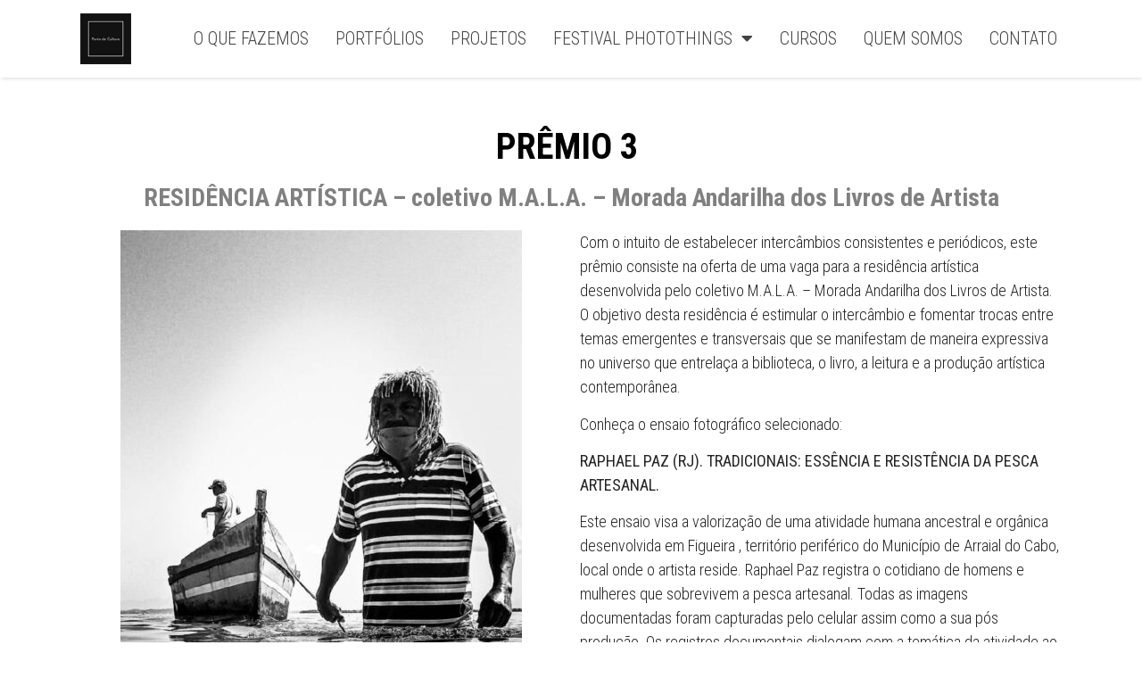

--- FILE ---
content_type: text/html; charset=UTF-8
request_url: https://portodecultura.com.br/premio-3/
body_size: 18454
content:
<!doctype html>
<html lang="pt-BR">
<head>
	<meta charset="UTF-8">
	<meta name="viewport" content="width=device-width, initial-scale=1">
	<link rel="profile" href="//gmpg.org/xfn/11">
	<title>Prêmio 3</title><link rel="preload" as="style" href="//fonts.googleapis.com/css?family=Roboto%20Condensed%3A100%2C100italic%2C200%2C200italic%2C300%2C300italic%2C400%2C400italic%2C500%2C500italic%2C600%2C600italic%2C700%2C700italic%2C800%2C800italic%2C900%2C900italic%7CMontserrat%3A100%2C100italic%2C200%2C200italic%2C300%2C300italic%2C400%2C400italic%2C500%2C500italic%2C600%2C600italic%2C700%2C700italic%2C800%2C800italic%2C900%2C900italic&#038;display=swap" /><link rel="stylesheet" href="//fonts.googleapis.com/css?family=Roboto%20Condensed%3A100%2C100italic%2C200%2C200italic%2C300%2C300italic%2C400%2C400italic%2C500%2C500italic%2C600%2C600italic%2C700%2C700italic%2C800%2C800italic%2C900%2C900italic%7CMontserrat%3A100%2C100italic%2C200%2C200italic%2C300%2C300italic%2C400%2C400italic%2C500%2C500italic%2C600%2C600italic%2C700%2C700italic%2C800%2C800italic%2C900%2C900italic&#038;display=swap" media="print" onload="this.media='all'" /><noscript><link rel="stylesheet" href="//fonts.googleapis.com/css?family=Roboto%20Condensed%3A100%2C100italic%2C200%2C200italic%2C300%2C300italic%2C400%2C400italic%2C500%2C500italic%2C600%2C600italic%2C700%2C700italic%2C800%2C800italic%2C900%2C900italic%7CMontserrat%3A100%2C100italic%2C200%2C200italic%2C300%2C300italic%2C400%2C400italic%2C500%2C500italic%2C600%2C600italic%2C700%2C700italic%2C800%2C800italic%2C900%2C900italic&#038;display=swap" /></noscript>
<meta name='robots' content='max-image-preview:large' />
<link rel='dns-prefetch' href='//www.googletagmanager.com' />
<link rel='dns-prefetch' href='//stats.wp.com' />
<link href='//fonts.gstatic.com' crossorigin rel='preconnect' />
<link rel="alternate" type="application/rss+xml" title="Feed para  &raquo;" href="//portodecultura.com.br/feed/" />
<link rel="alternate" type="application/rss+xml" title="Feed de comentários para  &raquo;" href="//portodecultura.com.br/comments/feed/" />
<link rel='stylesheet' id='flick-css' href='//portodecultura.com.br/wp-content/plugins/mailchimp/assets/css/flick/flick.css?ver=1.7.0' media='all' />
<link rel='stylesheet' id='mailchimp_sf_main_css-css' href='//portodecultura.com.br/?mcsf_action=main_css&#038;ver=1.7.0' media='all' />
<link rel='stylesheet' id='la-icon-maneger-style-css' href='//portodecultura.com.br/wp-content/uploads/la_icon_sets/style.min.css?ver=6.5.7' media='all' />
<style id='wp-emoji-styles-inline-css'>

	img.wp-smiley, img.emoji {
		display: inline !important;
		border: none !important;
		box-shadow: none !important;
		height: 1em !important;
		width: 1em !important;
		margin: 0 0.07em !important;
		vertical-align: -0.1em !important;
		background: none !important;
		padding: 0 !important;
	}
</style>
<link rel='stylesheet' id='wp-block-library-css' href='//portodecultura.com.br/wp-includes/css/dist/block-library/style.min.css?ver=6.5.7' media='all' />
<style id='wp-block-library-inline-css'>
.has-text-align-justify{text-align:justify;}
</style>
<link rel='stylesheet' id='mediaelement-css' href='//portodecultura.com.br/wp-includes/js/mediaelement/mediaelementplayer-legacy.min.css?ver=4.2.17' media='all' />
<link rel='stylesheet' id='wp-mediaelement-css' href='//portodecultura.com.br/wp-includes/js/mediaelement/wp-mediaelement.min.css?ver=6.5.7' media='all' />
<style id='jetpack-sharing-buttons-style-inline-css'>
.jetpack-sharing-buttons__services-list{display:flex;flex-direction:row;flex-wrap:wrap;gap:0;list-style-type:none;margin:5px;padding:0}.jetpack-sharing-buttons__services-list.has-small-icon-size{font-size:12px}.jetpack-sharing-buttons__services-list.has-normal-icon-size{font-size:16px}.jetpack-sharing-buttons__services-list.has-large-icon-size{font-size:24px}.jetpack-sharing-buttons__services-list.has-huge-icon-size{font-size:36px}@media print{.jetpack-sharing-buttons__services-list{display:none!important}}.editor-styles-wrapper .wp-block-jetpack-sharing-buttons{gap:0;padding-inline-start:0}ul.jetpack-sharing-buttons__services-list.has-background{padding:1.25em 2.375em}
</style>
<style id='global-styles-inline-css'>
body{--wp--preset--color--black: #000000;--wp--preset--color--cyan-bluish-gray: #abb8c3;--wp--preset--color--white: #ffffff;--wp--preset--color--pale-pink: #f78da7;--wp--preset--color--vivid-red: #cf2e2e;--wp--preset--color--luminous-vivid-orange: #ff6900;--wp--preset--color--luminous-vivid-amber: #fcb900;--wp--preset--color--light-green-cyan: #7bdcb5;--wp--preset--color--vivid-green-cyan: #00d084;--wp--preset--color--pale-cyan-blue: #8ed1fc;--wp--preset--color--vivid-cyan-blue: #0693e3;--wp--preset--color--vivid-purple: #9b51e0;--wp--preset--gradient--vivid-cyan-blue-to-vivid-purple: linear-gradient(135deg,rgba(6,147,227,1) 0%,rgb(155,81,224) 100%);--wp--preset--gradient--light-green-cyan-to-vivid-green-cyan: linear-gradient(135deg,rgb(122,220,180) 0%,rgb(0,208,130) 100%);--wp--preset--gradient--luminous-vivid-amber-to-luminous-vivid-orange: linear-gradient(135deg,rgba(252,185,0,1) 0%,rgba(255,105,0,1) 100%);--wp--preset--gradient--luminous-vivid-orange-to-vivid-red: linear-gradient(135deg,rgba(255,105,0,1) 0%,rgb(207,46,46) 100%);--wp--preset--gradient--very-light-gray-to-cyan-bluish-gray: linear-gradient(135deg,rgb(238,238,238) 0%,rgb(169,184,195) 100%);--wp--preset--gradient--cool-to-warm-spectrum: linear-gradient(135deg,rgb(74,234,220) 0%,rgb(151,120,209) 20%,rgb(207,42,186) 40%,rgb(238,44,130) 60%,rgb(251,105,98) 80%,rgb(254,248,76) 100%);--wp--preset--gradient--blush-light-purple: linear-gradient(135deg,rgb(255,206,236) 0%,rgb(152,150,240) 100%);--wp--preset--gradient--blush-bordeaux: linear-gradient(135deg,rgb(254,205,165) 0%,rgb(254,45,45) 50%,rgb(107,0,62) 100%);--wp--preset--gradient--luminous-dusk: linear-gradient(135deg,rgb(255,203,112) 0%,rgb(199,81,192) 50%,rgb(65,88,208) 100%);--wp--preset--gradient--pale-ocean: linear-gradient(135deg,rgb(255,245,203) 0%,rgb(182,227,212) 50%,rgb(51,167,181) 100%);--wp--preset--gradient--electric-grass: linear-gradient(135deg,rgb(202,248,128) 0%,rgb(113,206,126) 100%);--wp--preset--gradient--midnight: linear-gradient(135deg,rgb(2,3,129) 0%,rgb(40,116,252) 100%);--wp--preset--font-size--small: 13px;--wp--preset--font-size--medium: 20px;--wp--preset--font-size--large: 36px;--wp--preset--font-size--x-large: 42px;--wp--preset--spacing--20: 0.44rem;--wp--preset--spacing--30: 0.67rem;--wp--preset--spacing--40: 1rem;--wp--preset--spacing--50: 1.5rem;--wp--preset--spacing--60: 2.25rem;--wp--preset--spacing--70: 3.38rem;--wp--preset--spacing--80: 5.06rem;--wp--preset--shadow--natural: 6px 6px 9px rgba(0, 0, 0, 0.2);--wp--preset--shadow--deep: 12px 12px 50px rgba(0, 0, 0, 0.4);--wp--preset--shadow--sharp: 6px 6px 0px rgba(0, 0, 0, 0.2);--wp--preset--shadow--outlined: 6px 6px 0px -3px rgba(255, 255, 255, 1), 6px 6px rgba(0, 0, 0, 1);--wp--preset--shadow--crisp: 6px 6px 0px rgba(0, 0, 0, 1);}body { margin: 0;--wp--style--global--content-size: 800px;--wp--style--global--wide-size: 1200px; }.wp-site-blocks > .alignleft { float: left; margin-right: 2em; }.wp-site-blocks > .alignright { float: right; margin-left: 2em; }.wp-site-blocks > .aligncenter { justify-content: center; margin-left: auto; margin-right: auto; }:where(.wp-site-blocks) > * { margin-block-start: 24px; margin-block-end: 0; }:where(.wp-site-blocks) > :first-child:first-child { margin-block-start: 0; }:where(.wp-site-blocks) > :last-child:last-child { margin-block-end: 0; }body { --wp--style--block-gap: 24px; }:where(body .is-layout-flow)  > :first-child:first-child{margin-block-start: 0;}:where(body .is-layout-flow)  > :last-child:last-child{margin-block-end: 0;}:where(body .is-layout-flow)  > *{margin-block-start: 24px;margin-block-end: 0;}:where(body .is-layout-constrained)  > :first-child:first-child{margin-block-start: 0;}:where(body .is-layout-constrained)  > :last-child:last-child{margin-block-end: 0;}:where(body .is-layout-constrained)  > *{margin-block-start: 24px;margin-block-end: 0;}:where(body .is-layout-flex) {gap: 24px;}:where(body .is-layout-grid) {gap: 24px;}body .is-layout-flow > .alignleft{float: left;margin-inline-start: 0;margin-inline-end: 2em;}body .is-layout-flow > .alignright{float: right;margin-inline-start: 2em;margin-inline-end: 0;}body .is-layout-flow > .aligncenter{margin-left: auto !important;margin-right: auto !important;}body .is-layout-constrained > .alignleft{float: left;margin-inline-start: 0;margin-inline-end: 2em;}body .is-layout-constrained > .alignright{float: right;margin-inline-start: 2em;margin-inline-end: 0;}body .is-layout-constrained > .aligncenter{margin-left: auto !important;margin-right: auto !important;}body .is-layout-constrained > :where(:not(.alignleft):not(.alignright):not(.alignfull)){max-width: var(--wp--style--global--content-size);margin-left: auto !important;margin-right: auto !important;}body .is-layout-constrained > .alignwide{max-width: var(--wp--style--global--wide-size);}body .is-layout-flex{display: flex;}body .is-layout-flex{flex-wrap: wrap;align-items: center;}body .is-layout-flex > *{margin: 0;}body .is-layout-grid{display: grid;}body .is-layout-grid > *{margin: 0;}body{padding-top: 0px;padding-right: 0px;padding-bottom: 0px;padding-left: 0px;}a:where(:not(.wp-element-button)){text-decoration: underline;}.wp-element-button, .wp-block-button__link{background-color: #32373c;border-width: 0;color: #fff;font-family: inherit;font-size: inherit;line-height: inherit;padding: calc(0.667em + 2px) calc(1.333em + 2px);text-decoration: none;}.has-black-color{color: var(--wp--preset--color--black) !important;}.has-cyan-bluish-gray-color{color: var(--wp--preset--color--cyan-bluish-gray) !important;}.has-white-color{color: var(--wp--preset--color--white) !important;}.has-pale-pink-color{color: var(--wp--preset--color--pale-pink) !important;}.has-vivid-red-color{color: var(--wp--preset--color--vivid-red) !important;}.has-luminous-vivid-orange-color{color: var(--wp--preset--color--luminous-vivid-orange) !important;}.has-luminous-vivid-amber-color{color: var(--wp--preset--color--luminous-vivid-amber) !important;}.has-light-green-cyan-color{color: var(--wp--preset--color--light-green-cyan) !important;}.has-vivid-green-cyan-color{color: var(--wp--preset--color--vivid-green-cyan) !important;}.has-pale-cyan-blue-color{color: var(--wp--preset--color--pale-cyan-blue) !important;}.has-vivid-cyan-blue-color{color: var(--wp--preset--color--vivid-cyan-blue) !important;}.has-vivid-purple-color{color: var(--wp--preset--color--vivid-purple) !important;}.has-black-background-color{background-color: var(--wp--preset--color--black) !important;}.has-cyan-bluish-gray-background-color{background-color: var(--wp--preset--color--cyan-bluish-gray) !important;}.has-white-background-color{background-color: var(--wp--preset--color--white) !important;}.has-pale-pink-background-color{background-color: var(--wp--preset--color--pale-pink) !important;}.has-vivid-red-background-color{background-color: var(--wp--preset--color--vivid-red) !important;}.has-luminous-vivid-orange-background-color{background-color: var(--wp--preset--color--luminous-vivid-orange) !important;}.has-luminous-vivid-amber-background-color{background-color: var(--wp--preset--color--luminous-vivid-amber) !important;}.has-light-green-cyan-background-color{background-color: var(--wp--preset--color--light-green-cyan) !important;}.has-vivid-green-cyan-background-color{background-color: var(--wp--preset--color--vivid-green-cyan) !important;}.has-pale-cyan-blue-background-color{background-color: var(--wp--preset--color--pale-cyan-blue) !important;}.has-vivid-cyan-blue-background-color{background-color: var(--wp--preset--color--vivid-cyan-blue) !important;}.has-vivid-purple-background-color{background-color: var(--wp--preset--color--vivid-purple) !important;}.has-black-border-color{border-color: var(--wp--preset--color--black) !important;}.has-cyan-bluish-gray-border-color{border-color: var(--wp--preset--color--cyan-bluish-gray) !important;}.has-white-border-color{border-color: var(--wp--preset--color--white) !important;}.has-pale-pink-border-color{border-color: var(--wp--preset--color--pale-pink) !important;}.has-vivid-red-border-color{border-color: var(--wp--preset--color--vivid-red) !important;}.has-luminous-vivid-orange-border-color{border-color: var(--wp--preset--color--luminous-vivid-orange) !important;}.has-luminous-vivid-amber-border-color{border-color: var(--wp--preset--color--luminous-vivid-amber) !important;}.has-light-green-cyan-border-color{border-color: var(--wp--preset--color--light-green-cyan) !important;}.has-vivid-green-cyan-border-color{border-color: var(--wp--preset--color--vivid-green-cyan) !important;}.has-pale-cyan-blue-border-color{border-color: var(--wp--preset--color--pale-cyan-blue) !important;}.has-vivid-cyan-blue-border-color{border-color: var(--wp--preset--color--vivid-cyan-blue) !important;}.has-vivid-purple-border-color{border-color: var(--wp--preset--color--vivid-purple) !important;}.has-vivid-cyan-blue-to-vivid-purple-gradient-background{background: var(--wp--preset--gradient--vivid-cyan-blue-to-vivid-purple) !important;}.has-light-green-cyan-to-vivid-green-cyan-gradient-background{background: var(--wp--preset--gradient--light-green-cyan-to-vivid-green-cyan) !important;}.has-luminous-vivid-amber-to-luminous-vivid-orange-gradient-background{background: var(--wp--preset--gradient--luminous-vivid-amber-to-luminous-vivid-orange) !important;}.has-luminous-vivid-orange-to-vivid-red-gradient-background{background: var(--wp--preset--gradient--luminous-vivid-orange-to-vivid-red) !important;}.has-very-light-gray-to-cyan-bluish-gray-gradient-background{background: var(--wp--preset--gradient--very-light-gray-to-cyan-bluish-gray) !important;}.has-cool-to-warm-spectrum-gradient-background{background: var(--wp--preset--gradient--cool-to-warm-spectrum) !important;}.has-blush-light-purple-gradient-background{background: var(--wp--preset--gradient--blush-light-purple) !important;}.has-blush-bordeaux-gradient-background{background: var(--wp--preset--gradient--blush-bordeaux) !important;}.has-luminous-dusk-gradient-background{background: var(--wp--preset--gradient--luminous-dusk) !important;}.has-pale-ocean-gradient-background{background: var(--wp--preset--gradient--pale-ocean) !important;}.has-electric-grass-gradient-background{background: var(--wp--preset--gradient--electric-grass) !important;}.has-midnight-gradient-background{background: var(--wp--preset--gradient--midnight) !important;}.has-small-font-size{font-size: var(--wp--preset--font-size--small) !important;}.has-medium-font-size{font-size: var(--wp--preset--font-size--medium) !important;}.has-large-font-size{font-size: var(--wp--preset--font-size--large) !important;}.has-x-large-font-size{font-size: var(--wp--preset--font-size--x-large) !important;}
.wp-block-navigation a:where(:not(.wp-element-button)){color: inherit;}
.wp-block-pullquote{font-size: 1.5em;line-height: 1.6;}
</style>
<link rel='stylesheet' id='dashicons-css' href='//portodecultura.com.br/wp-includes/css/dashicons.min.css?ver=6.5.7' media='all' />
<link rel='stylesheet' id='exad-slick-css' href='//portodecultura.com.br/wp-content/plugins/exclusive-addons-for-elementor/assets/vendor/css/slick.min.css?ver=6.5.7' media='all' />
<link rel='stylesheet' id='exad-slick-theme-css' href='//portodecultura.com.br/wp-content/plugins/exclusive-addons-for-elementor/assets/vendor/css/slick-theme.min.css?ver=6.5.7' media='all' />
<link rel='stylesheet' id='exad-image-hover-css' href='//portodecultura.com.br/wp-content/plugins/exclusive-addons-for-elementor/assets/vendor/css/imagehover.css?ver=6.5.7' media='all' />
<link rel='stylesheet' id='exad-swiperv5-css' href='//portodecultura.com.br/wp-content/plugins/exclusive-addons-for-elementor/assets/vendor/css/swiper.min.css?ver=2.6.9.7' media='all' />
<link rel='stylesheet' id='exad-main-style-css' href='//portodecultura.com.br/wp-content/plugins/exclusive-addons-for-elementor/assets/css/exad-styles.min.css?ver=6.5.7' media='all' />
<link rel='stylesheet' id='hfe-style-css' href='//portodecultura.com.br/wp-content/plugins/header-footer-elementor/assets/css/header-footer-elementor.css?ver=1.6.30' media='all' />
<link rel='stylesheet' id='elementor-icons-css' href='//portodecultura.com.br/wp-content/plugins/elementor/assets/lib/eicons/css/elementor-icons.min.css?ver=5.29.0' media='all' />
<link rel='stylesheet' id='elementor-frontend-css' href='//portodecultura.com.br/wp-content/plugins/elementor/assets/css/frontend-lite.min.css?ver=3.21.5' media='all' />
<link rel='stylesheet' id='swiper-css' href='//portodecultura.com.br/wp-content/plugins/elementor/assets/lib/swiper/v8/css/swiper.min.css?ver=8.4.5' media='all' />
<link rel='stylesheet' id='elementor-post-1687-css' href='//portodecultura.com.br/wp-content/uploads/elementor/css/post-1687.css?ver=1745350245' media='all' />
<link rel='stylesheet' id='elementor-pro-css' href='//portodecultura.com.br/wp-content/plugins/elementor-pro/assets/css/frontend-lite.min.css?ver=3.10.2' media='all' />
<link rel='stylesheet' id='elementor-global-css' href='//portodecultura.com.br/wp-content/uploads/elementor/css/global.css?ver=1745350246' media='all' />
<link rel='stylesheet' id='elementor-post-14417-css' href='//portodecultura.com.br/wp-content/uploads/elementor/css/post-14417.css?ver=1745490370' media='all' />
<link rel='stylesheet' id='hostinger-reach-subscription-block-css' href='//portodecultura.com.br/wp-content/plugins/hostinger-reach/frontend/dist/blocks/subscription.css?ver=1764242505' media='all' />
<link rel='stylesheet' id='hello-elementor-css' href='//portodecultura.com.br/wp-content/themes/hello-elementor/assets/css/reset.css?ver=3.4.6' media='all' />
<link rel='stylesheet' id='hello-elementor-theme-style-css' href='//portodecultura.com.br/wp-content/themes/hello-elementor/assets/css/theme.css?ver=3.4.6' media='all' />
<link rel='stylesheet' id='hello-elementor-header-footer-css' href='//portodecultura.com.br/wp-content/themes/hello-elementor/assets/css/header-footer.css?ver=3.4.6' media='all' />
<link rel='stylesheet' id='elementor-post-1718-css' href='//portodecultura.com.br/wp-content/uploads/elementor/css/post-1718.css?ver=1747700757' media='all' />
<link rel='stylesheet' id='elementor-post-1721-css' href='//portodecultura.com.br/wp-content/uploads/elementor/css/post-1721.css?ver=1745350247' media='all' />
<link rel='stylesheet' id='hfe-widgets-style-css' href='//portodecultura.com.br/wp-content/plugins/header-footer-elementor/inc/widgets-css/frontend.css?ver=1.6.30' media='all' />
<link rel='stylesheet' id='elementor-post-1839-css' href='//portodecultura.com.br/wp-content/uploads/elementor/css/post-1839.css?ver=1745350393' media='all' />
<link rel='stylesheet' id='elementor-post-2011-css' href='//portodecultura.com.br/wp-content/uploads/elementor/css/post-2011.css?ver=1745350247' media='all' />
<link rel='stylesheet' id='elementor-icons-ekiticons-css' href='//portodecultura.com.br/wp-content/plugins/elementskit-lite/modules/elementskit-icon-pack/assets/css/ekiticons.css?ver=3.1.4' media='all' />
<link rel='stylesheet' id='ekit-widget-styles-css' href='//portodecultura.com.br/wp-content/plugins/elementskit-lite/widgets/init/assets/css/widget-styles.css?ver=3.1.4' media='all' />
<link rel='stylesheet' id='ekit-responsive-css' href='//portodecultura.com.br/wp-content/plugins/elementskit-lite/widgets/init/assets/css/responsive.css?ver=3.1.4' media='all' />
<link rel='stylesheet' id='eael-general-css' href='//portodecultura.com.br/wp-content/plugins/essential-addons-for-elementor-lite/assets/front-end/css/view/general.min.css?ver=5.9.21' media='all' />

<link rel='stylesheet' id='elementor-icons-shared-0-css' href='//portodecultura.com.br/wp-content/plugins/elementor/assets/lib/font-awesome/css/fontawesome.min.css?ver=5.15.3' media='all' />
<link rel='stylesheet' id='elementor-icons-fa-solid-css' href='//portodecultura.com.br/wp-content/plugins/elementor/assets/lib/font-awesome/css/solid.min.css?ver=5.15.3' media='all' />
<link rel="preconnect" href="//fonts.gstatic.com/" crossorigin><script src="//portodecultura.com.br/wp-includes/js/jquery/jquery.min.js?ver=3.7.1" id="jquery-core-js"></script>
<script src="//portodecultura.com.br/wp-includes/js/jquery/jquery-migrate.min.js?ver=3.4.1" id="jquery-migrate-js"></script>
<script src="//portodecultura.com.br/wp-content/plugins/superfly-menu/includes/vendor/looks_awesome/icon_manager/js/md5.js?ver=1.0,0" id="la-icon-manager-md5-js"></script>
<script src="//portodecultura.com.br/wp-content/plugins/superfly-menu/includes/vendor/looks_awesome/icon_manager/js/util.js?ver=1.0,0" id="la-icon-manager-util-js"></script>
<script src="//portodecultura.com.br/wp-content/plugins/sticky-menu-or-anything-on-scroll/assets/js/jq-sticky-anything.min.js?ver=2.1.1" id="stickyAnythingLib-js"></script>

<!-- Google tag (gtag.js) snippet added by Site Kit -->

<!-- Snippet do Google Analytics adicionado pelo Site Kit -->
<script src="//www.googletagmanager.com/gtag/js?id=G-J4DEQ09ZMN" id="google_gtagjs-js" async></script>
<script id="google_gtagjs-js-after">
window.dataLayer = window.dataLayer || [];function gtag(){dataLayer.push(arguments);}
gtag("set","linker",{"domains":["portodecultura.com.br"]});
gtag("js", new Date());
gtag("set", "developer_id.dZTNiMT", true);
gtag("config", "G-J4DEQ09ZMN");
</script>

<!-- End Google tag (gtag.js) snippet added by Site Kit -->
<link rel="https://api.w.org/" href="//portodecultura.com.br/wp-json/" /><link rel="alternate" type="application/json" href="//portodecultura.com.br/wp-json/wp/v2/pages/14417" /><link rel="EditURI" type="application/rsd+xml" title="RSD" href="//portodecultura.com.br/xmlrpc.php?rsd" />
<meta name="generator" content="WordPress 6.5.7" />
<link rel="canonical" href="//portodecultura.com.br/premio-3/" />
<link rel='shortlink' href='//portodecultura.com.br/?p=14417' />
<link rel="alternate" type="application/json+oembed" href="//portodecultura.com.br/wp-json/oembed/1.0/embed?url=https%3A%2F%2Fportodecultura.com.br%2Fpremio-3%2F" />
<link rel="alternate" type="text/xml+oembed" href="//portodecultura.com.br/wp-json/oembed/1.0/embed?url=https%3A%2F%2Fportodecultura.com.br%2Fpremio-3%2F&#038;format=xml" />
<meta name="generator" content="Site Kit by Google 1.126.0" /><script type="text/javascript">
	jQuery(function($) {
		$('.date-pick').each(function() {
			var format = $(this).data('format') || 'mm/dd/yyyy';
			format = format.replace(/yyyy/i, 'yy');
			$(this).datepicker({
				autoFocusNextInput: true,
				constrainInput: false,
				changeMonth: true,
				changeYear: true,
				beforeShow: function(input, inst) { $('#ui-datepicker-div').addClass('show'); },
				dateFormat: format.toLowerCase(),
			});
		});
		d = new Date();
		$('.birthdate-pick').each(function() {
			var format = $(this).data('format') || 'mm/dd';
			format = format.replace(/yyyy/i, 'yy');
			$(this).datepicker({
				autoFocusNextInput: true,
				constrainInput: false,
				changeMonth: true,
				changeYear: false,
				minDate: new Date(d.getFullYear(), 1-1, 1),
				maxDate: new Date(d.getFullYear(), 12-1, 31),
				beforeShow: function(input, inst) { $('#ui-datepicker-div').removeClass('show'); },
				dateFormat: format.toLowerCase(),
			});

		});

	});
</script>
	<style>img#wpstats{display:none}</style>
		<meta name="generator" content="Elementor 3.21.5; features: e_optimized_assets_loading, e_optimized_css_loading, additional_custom_breakpoints; settings: css_print_method-external, google_font-enabled, font_display-auto">
<link rel="icon" href="//portodecultura.com.br/wp-content/uploads/2021/10/Original-150x150.png" sizes="32x32" />
<link rel="icon" href="//portodecultura.com.br/wp-content/uploads/2021/10/Original-300x300.png" sizes="192x192" />
<link rel="apple-touch-icon" href="//portodecultura.com.br/wp-content/uploads/2021/10/Original-300x300.png" />
<meta name="msapplication-TileImage" content="https://portodecultura.com.br/wp-content/uploads/2021/10/Original-300x300.png" />
</head>
<body class="page-template-default page page-id-14417 wp-custom-logo wp-embed-responsive exclusive-addons-elementor ehf-template-hello-elementor ehf-stylesheet-hello-elementor hello-elementor-default elementor-default elementor-kit-1687 elementor-page elementor-page-14417 elementor-page-1839">


<a class="skip-link screen-reader-text" href="#content">Ir para o conteúdo</a>

		<div data-elementor-type="header" data-elementor-id="1718" class="elementor elementor-1718 elementor-location-header">
					<div class="elementor-section-wrap">
								<section data-particle_enable="false" data-particle-mobile-disabled="false" class="elementor-section elementor-top-section elementor-element elementor-element-394ab96 elementor-section-boxed elementor-section-height-default elementor-section-height-default exad-glass-effect-no exad-sticky-section-no" data-id="394ab96" data-element_type="section" data-settings="{&quot;background_background&quot;:&quot;classic&quot;,&quot;sticky&quot;:&quot;top&quot;,&quot;sticky_offset_mobile&quot;:1,&quot;sticky_on&quot;:[&quot;desktop&quot;,&quot;tablet&quot;,&quot;mobile&quot;],&quot;sticky_offset&quot;:0,&quot;sticky_effects_offset&quot;:0}">
						<div class="elementor-container elementor-column-gap-default">
					<div class="elementor-column elementor-col-50 elementor-top-column elementor-element elementor-element-cb7e5ba exad-glass-effect-no exad-sticky-section-no" data-id="cb7e5ba" data-element_type="column">
			<div class="elementor-widget-wrap elementor-element-populated">
						<div class="elementor-element elementor-element-fc5bc36 elementor-widget__width-initial exad-sticky-section-no exad-glass-effect-no elementor-widget elementor-widget-image" data-id="fc5bc36" data-element_type="widget" data-widget_type="image.default">
				<div class="elementor-widget-container">
			<style>/*! elementor - v3.21.0 - 08-05-2024 */
.elementor-widget-image{text-align:center}.elementor-widget-image a{display:inline-block}.elementor-widget-image a img[src$=".svg"]{width:48px}.elementor-widget-image img{vertical-align:middle;display:inline-block}</style>											<a href="https://portodecultura.com.br/">
							<img src="//portodecultura.com.br/wp-content/uploads/elementor/thumbs/PC_100X100pxl-qomqavgdo0ujh6zhun6nri19rq46j63aqepfplsisg.png" title="PC_100X100pxl" alt="Porto de Cultura" loading="lazy" />								</a>
													</div>
				</div>
					</div>
		</div>
				<div class="elementor-column elementor-col-50 elementor-top-column elementor-element elementor-element-2072901 exad-glass-effect-no exad-sticky-section-no" data-id="2072901" data-element_type="column" id="menu_fixo">
			<div class="elementor-widget-wrap elementor-element-populated">
						<div class="elementor-element elementor-element-d05763c elementor-nav-menu--dropdown-mobile elementor-nav-menu__align-right elementor-nav-menu--stretch elementor-widget__width-initial elementor-nav-menu__text-align-aside elementor-nav-menu--toggle elementor-nav-menu--burger exad-sticky-section-no exad-glass-effect-no elementor-widget elementor-widget-nav-menu" data-id="d05763c" data-element_type="widget" data-settings="{&quot;full_width&quot;:&quot;stretch&quot;,&quot;layout&quot;:&quot;horizontal&quot;,&quot;submenu_icon&quot;:{&quot;value&quot;:&quot;&lt;i class=\&quot;fas fa-caret-down\&quot;&gt;&lt;\/i&gt;&quot;,&quot;library&quot;:&quot;fa-solid&quot;},&quot;toggle&quot;:&quot;burger&quot;}" data-widget_type="nav-menu.default">
				<div class="elementor-widget-container">
			<link rel="stylesheet" href="//portodecultura.com.br/wp-content/plugins/elementor-pro/assets/css/widget-nav-menu.min.css">			<nav migration_allowed="1" migrated="0" class="elementor-nav-menu--main elementor-nav-menu__container elementor-nav-menu--layout-horizontal e--pointer-underline e--animation-slide">
				<ul id="menu-1-d05763c" class="elementor-nav-menu"><li class="menu-item menu-item-type-post_type menu-item-object-page menu-item-1782"><a href="https://portodecultura.com.br/o-que-fazemos/" class="elementor-item">O que fazemos</a></li>
<li class="menu-item menu-item-type-post_type menu-item-object-page menu-item-15429"><a href="https://portodecultura.com.br/fotografos/" class="elementor-item">Portfólios</a></li>
<li class="menu-item menu-item-type-post_type menu-item-object-page menu-item-15433"><a href="https://portodecultura.com.br/projetos/" class="elementor-item">Projetos</a></li>
<li class="menu-item menu-item-type-post_type menu-item-object-page menu-item-has-children menu-item-15854"><a href="https://portodecultura.com.br/2o-festival-photothings-2024-2/" class="elementor-item">Festival Photothings</a>
<ul class="sub-menu elementor-nav-menu--dropdown">
	<li class="menu-item menu-item-type-post_type menu-item-object-page menu-item-15844"><a href="https://portodecultura.com.br/1o-festival-photothings-2021/" class="elementor-sub-item">1º Festival Photothings (2021)</a></li>
	<li class="menu-item menu-item-type-post_type menu-item-object-page menu-item-15845"><a href="https://portodecultura.com.br/2o-festival-photothings-2022/" class="elementor-sub-item">2º Festival Photothings (2022)</a></li>
	<li class="menu-item menu-item-type-post_type menu-item-object-page menu-item-15846"><a href="https://portodecultura.com.br/festival-photothtings-2023/" class="elementor-sub-item">3º Festival Photothings (2023)</a></li>
	<li class="menu-item menu-item-type-post_type menu-item-object-page menu-item-13622"><a href="https://portodecultura.com.br/2o-festival-photothings-2024/" class="elementor-sub-item">4º Festival Photothtings (2024)</a></li>
</ul>
</li>
<li class="menu-item menu-item-type-post_type menu-item-object-page menu-item-15901"><a href="https://portodecultura.com.br/elementor-15865/" class="elementor-item">CURSOS</a></li>
<li class="menu-item menu-item-type-post_type menu-item-object-page menu-item-15487"><a href="https://portodecultura.com.br/1888-2/" class="elementor-item">Quem Somos</a></li>
<li class="menu-item menu-item-type-post_type menu-item-object-page menu-item-1990"><a href="https://portodecultura.com.br/contato/" class="elementor-item">Contato</a></li>
</ul>			</nav>
					<div class="elementor-menu-toggle" role="button" tabindex="0" aria-label="Menu Toggle" aria-expanded="false">
			<i aria-hidden="true" role="presentation" class="elementor-menu-toggle__icon--open eicon-menu-bar"></i><i aria-hidden="true" role="presentation" class="elementor-menu-toggle__icon--close eicon-close"></i>			<span class="elementor-screen-only">Menu</span>
		</div>
					<nav class="elementor-nav-menu--dropdown elementor-nav-menu__container" aria-hidden="true">
				<ul id="menu-2-d05763c" class="elementor-nav-menu"><li class="menu-item menu-item-type-post_type menu-item-object-page menu-item-1782"><a href="https://portodecultura.com.br/o-que-fazemos/" class="elementor-item" tabindex="-1">O que fazemos</a></li>
<li class="menu-item menu-item-type-post_type menu-item-object-page menu-item-15429"><a href="https://portodecultura.com.br/fotografos/" class="elementor-item" tabindex="-1">Portfólios</a></li>
<li class="menu-item menu-item-type-post_type menu-item-object-page menu-item-15433"><a href="https://portodecultura.com.br/projetos/" class="elementor-item" tabindex="-1">Projetos</a></li>
<li class="menu-item menu-item-type-post_type menu-item-object-page menu-item-has-children menu-item-15854"><a href="https://portodecultura.com.br/2o-festival-photothings-2024-2/" class="elementor-item" tabindex="-1">Festival Photothings</a>
<ul class="sub-menu elementor-nav-menu--dropdown">
	<li class="menu-item menu-item-type-post_type menu-item-object-page menu-item-15844"><a href="https://portodecultura.com.br/1o-festival-photothings-2021/" class="elementor-sub-item" tabindex="-1">1º Festival Photothings (2021)</a></li>
	<li class="menu-item menu-item-type-post_type menu-item-object-page menu-item-15845"><a href="https://portodecultura.com.br/2o-festival-photothings-2022/" class="elementor-sub-item" tabindex="-1">2º Festival Photothings (2022)</a></li>
	<li class="menu-item menu-item-type-post_type menu-item-object-page menu-item-15846"><a href="https://portodecultura.com.br/festival-photothtings-2023/" class="elementor-sub-item" tabindex="-1">3º Festival Photothings (2023)</a></li>
	<li class="menu-item menu-item-type-post_type menu-item-object-page menu-item-13622"><a href="https://portodecultura.com.br/2o-festival-photothings-2024/" class="elementor-sub-item" tabindex="-1">4º Festival Photothtings (2024)</a></li>
</ul>
</li>
<li class="menu-item menu-item-type-post_type menu-item-object-page menu-item-15901"><a href="https://portodecultura.com.br/elementor-15865/" class="elementor-item" tabindex="-1">CURSOS</a></li>
<li class="menu-item menu-item-type-post_type menu-item-object-page menu-item-15487"><a href="https://portodecultura.com.br/1888-2/" class="elementor-item" tabindex="-1">Quem Somos</a></li>
<li class="menu-item menu-item-type-post_type menu-item-object-page menu-item-1990"><a href="https://portodecultura.com.br/contato/" class="elementor-item" tabindex="-1">Contato</a></li>
</ul>			</nav>
				</div>
				</div>
					</div>
		</div>
					</div>
		</section>
							</div>
				</div>
				<div data-elementor-type="single-page" data-elementor-id="1839" class="elementor elementor-1839 elementor-location-single post-14417 page type-page status-publish hentry">
					<div class="elementor-section-wrap">
								<section data-particle_enable="false" data-particle-mobile-disabled="false" class="elementor-section elementor-top-section elementor-element elementor-element-cb03806 elementor-section-boxed elementor-section-height-default elementor-section-height-default exad-glass-effect-no exad-sticky-section-no" data-id="cb03806" data-element_type="section">
						<div class="elementor-container elementor-column-gap-default">
					<div class="elementor-column elementor-col-100 elementor-top-column elementor-element elementor-element-f15c906 exad-glass-effect-no exad-sticky-section-no" data-id="f15c906" data-element_type="column">
			<div class="elementor-widget-wrap elementor-element-populated">
						<div class="elementor-element elementor-element-2c8ed42 exad-sticky-section-no exad-glass-effect-no elementor-widget elementor-widget-theme-post-content" data-id="2c8ed42" data-element_type="widget" data-widget_type="theme-post-content.default">
				<div class="elementor-widget-container">
					<div data-elementor-type="wp-page" data-elementor-id="14417" class="elementor elementor-14417">
						<section data-particle_enable="false" data-particle-mobile-disabled="false" class="elementor-section elementor-top-section elementor-element elementor-element-4dcbe6f7 elementor-section-boxed elementor-section-height-default elementor-section-height-default exad-glass-effect-no exad-sticky-section-no" data-id="4dcbe6f7" data-element_type="section">
						<div class="elementor-container elementor-column-gap-default">
					<div class="elementor-column elementor-col-100 elementor-top-column elementor-element elementor-element-2b8086ed exad-glass-effect-no exad-sticky-section-no" data-id="2b8086ed" data-element_type="column">
			<div class="elementor-widget-wrap elementor-element-populated">
						<div class="elementor-element elementor-element-4f54c62 exad-sticky-section-no exad-glass-effect-no elementor-widget elementor-widget-text-editor" data-id="4f54c62" data-element_type="widget" data-widget_type="text-editor.default">
				<div class="elementor-widget-container">
			<style>/*! elementor - v3.21.0 - 08-05-2024 */
.elementor-widget-text-editor.elementor-drop-cap-view-stacked .elementor-drop-cap{background-color:#69727d;color:#fff}.elementor-widget-text-editor.elementor-drop-cap-view-framed .elementor-drop-cap{color:#69727d;border:3px solid;background-color:transparent}.elementor-widget-text-editor:not(.elementor-drop-cap-view-default) .elementor-drop-cap{margin-top:8px}.elementor-widget-text-editor:not(.elementor-drop-cap-view-default) .elementor-drop-cap-letter{width:1em;height:1em}.elementor-widget-text-editor .elementor-drop-cap{float:left;text-align:center;line-height:1;font-size:50px}.elementor-widget-text-editor .elementor-drop-cap-letter{display:inline-block}</style>				<p></p>
<h1 style="text-align: center;"><span style="color: #000000;"><strong>PRÊMIO 3 </strong></span></h1>
<h3 style="text-align: center;"><span style="color: #808080;"><strong>RESIDÊNCIA ARTÍSTICA &#8211; coletivo M.A.L.A. &#8211; Morada Andarilha dos Livros de Artista</strong></span></h3>
<p></p>						</div>
				</div>
					</div>
		</div>
					</div>
		</section>
				<section data-particle_enable="false" data-particle-mobile-disabled="false" class="elementor-section elementor-top-section elementor-element elementor-element-fccb61f elementor-section-boxed elementor-section-height-default elementor-section-height-default exad-glass-effect-no exad-sticky-section-no" data-id="fccb61f" data-element_type="section">
						<div class="elementor-container elementor-column-gap-default">
					<div class="elementor-column elementor-col-50 elementor-top-column elementor-element elementor-element-f3f95ea exad-glass-effect-no exad-sticky-section-no" data-id="f3f95ea" data-element_type="column">
			<div class="elementor-widget-wrap elementor-element-populated">
						<div class="elementor-element elementor-element-6d7981e elementor-widget__width-initial exad-sticky-section-no exad-glass-effect-no elementor-widget elementor-widget-image" data-id="6d7981e" data-element_type="widget" data-widget_type="image.default">
				<div class="elementor-widget-container">
													<img fetchpriority="high" fetchpriority="high" decoding="async" width="450" height="902" src="//portodecultura.com.br/wp-content/uploads/2024/08/1-4-768x1086-1.jpg" class="attachment-medium_large size-medium_large wp-image-15185" alt="" srcset="//portodecultura.com.br/wp-content/uploads/2024/08/1-4-768x1086-1.jpg 450w, //portodecultura.com.br/wp-content/uploads/2024/08/1-4-768x1086-1-150x300.jpg 150w" sizes="(max-width: 450px) 100vw, 450px" />													</div>
				</div>
				<div class="elementor-element elementor-element-59bf074 exad-sticky-section-no exad-glass-effect-no elementor-widget elementor-widget-text-editor" data-id="59bf074" data-element_type="widget" data-widget_type="text-editor.default">
				<div class="elementor-widget-container">
							<p style="text-align: center;">Raphael Paz. Tradicionais: Essência e Resistência da pesca artesanal.</p>						</div>
				</div>
					</div>
		</div>
				<div class="elementor-column elementor-col-50 elementor-top-column elementor-element elementor-element-76fb7c0 exad-glass-effect-no exad-sticky-section-no" data-id="76fb7c0" data-element_type="column">
			<div class="elementor-widget-wrap elementor-element-populated">
						<div class="elementor-element elementor-element-5816a6b exad-sticky-section-no exad-glass-effect-no elementor-widget elementor-widget-text-editor" data-id="5816a6b" data-element_type="widget" data-widget_type="text-editor.default">
				<div class="elementor-widget-container">
							<p>Com o intuito de estabelecer intercâmbios consistentes e periódicos, este prêmio consiste na oferta de uma vaga para a residência artística desenvolvida pelo coletivo M.A.L.A. &#8211; Morada Andarilha dos Livros de Artista. O objetivo desta residência é estimular o intercâmbio e fomentar trocas entre temas emergentes e transversais que se manifestam de maneira expressiva no universo que entrelaça a biblioteca, o livro, a leitura e a produção artística contemporânea.</p>
<p>Conheça o ensaio fotográfico selecionado:</p>
<p><strong>RAPHAEL PAZ (RJ). TRADICIONAIS: ESSÊNCIA E RESISTÊNCIA DA PESCA ARTESANAL.</strong></p>
<p>Este ensaio visa a valorização de uma atividade humana ancestral e orgânica desenvolvida em Figueira , território periférico do Município de Arraial do Cabo, local onde o artista reside. Raphael Paz registra o cotidiano de homens e mulheres que sobrevivem a pesca artesanal. Todas as imagens documentadas foram capturadas pelo celular assim como a sua pós produção. Os registros documentais dialogam com a temática da atividade ao utilizar as ferramentas que estão dispostas e acessíveis que, no caso do fotógrafo, foi o uso do celular como instrumento para a captura de imagens. O resultado é uma uma narrativa visual particular que estabelece uma interface entre o passado o presente e futuro. </p>						</div>
				</div>
					</div>
		</div>
					</div>
		</section>
				<section data-particle_enable="false" data-particle-mobile-disabled="false" class="elementor-section elementor-top-section elementor-element elementor-element-b279829 elementor-section-boxed elementor-section-height-default elementor-section-height-default exad-glass-effect-no exad-sticky-section-no" data-id="b279829" data-element_type="section">
						<div class="elementor-container elementor-column-gap-default">
					<div class="elementor-column elementor-col-100 elementor-top-column elementor-element elementor-element-e32f51a exad-glass-effect-no exad-sticky-section-no" data-id="e32f51a" data-element_type="column">
			<div class="elementor-widget-wrap elementor-element-populated">
						<div class="elementor-element elementor-element-49b0003 exad-sticky-section-no exad-glass-effect-no elementor-widget elementor-widget-heading" data-id="49b0003" data-element_type="widget" data-widget_type="heading.default">
				<div class="elementor-widget-container">
			<style>/*! elementor - v3.21.0 - 08-05-2024 */
.elementor-heading-title{padding:0;margin:0;line-height:1}.elementor-widget-heading .elementor-heading-title[class*=elementor-size-]>a{color:inherit;font-size:inherit;line-height:inherit}.elementor-widget-heading .elementor-heading-title.elementor-size-small{font-size:15px}.elementor-widget-heading .elementor-heading-title.elementor-size-medium{font-size:19px}.elementor-widget-heading .elementor-heading-title.elementor-size-large{font-size:29px}.elementor-widget-heading .elementor-heading-title.elementor-size-xl{font-size:39px}.elementor-widget-heading .elementor-heading-title.elementor-size-xxl{font-size:59px}</style><h2 class="elementor-heading-title elementor-size-default">COMISSÃO RESPONSÁVEL POR SELECIONAR 1 ENSAIO FOTOGRÁFICO</h2>		</div>
				</div>
					</div>
		</div>
					</div>
		</section>
				<section data-particle_enable="false" data-particle-mobile-disabled="false" class="elementor-section elementor-top-section elementor-element elementor-element-c123156 elementor-section-boxed elementor-section-height-default elementor-section-height-default exad-glass-effect-no exad-sticky-section-no" data-id="c123156" data-element_type="section">
						<div class="elementor-container elementor-column-gap-default">
					<div class="elementor-column elementor-col-25 elementor-top-column elementor-element elementor-element-321b299 exad-glass-effect-no exad-sticky-section-no" data-id="321b299" data-element_type="column">
			<div class="elementor-widget-wrap elementor-element-populated">
						<div class="elementor-element elementor-element-c9b3947 exad-sticky-section-no exad-glass-effect-no elementor-widget elementor-widget-image" data-id="c9b3947" data-element_type="widget" data-widget_type="image.default">
				<div class="elementor-widget-container">
														<a href="https://portodecultura.com.br/equipe/estela-vilela">
							<img decoding="async" src="//portodecultura.com.br/wp-content/uploads/elementor/thumbs/estela-qp86iles79x9g9mr1wqdjtgrf0jo7a3t1onqgkg59c.jpg" title="estela" alt="estela" loading="lazy" />								</a>
													</div>
				</div>
				<div class="elementor-element elementor-element-238cddb exad-sticky-section-no exad-glass-effect-no elementor-widget elementor-widget-heading" data-id="238cddb" data-element_type="widget" data-widget_type="heading.default">
				<div class="elementor-widget-container">
			<h2 class="elementor-heading-title elementor-size-default">Estela Vilela</h2>		</div>
				</div>
					</div>
		</div>
				<div class="elementor-column elementor-col-25 elementor-top-column elementor-element elementor-element-6fa816f exad-glass-effect-no exad-sticky-section-no" data-id="6fa816f" data-element_type="column">
			<div class="elementor-widget-wrap elementor-element-populated">
						<div class="elementor-element elementor-element-6dfb85d exad-sticky-section-no exad-glass-effect-no elementor-widget elementor-widget-image" data-id="6dfb85d" data-element_type="widget" data-widget_type="image.default">
				<div class="elementor-widget-container">
														<a href="https://portodecultura.com.br/equipe/leu-britto-1">
							<img decoding="async" src="//portodecultura.com.br/wp-content/uploads/elementor/thumbs/Leo-Brito-qoaucilcw625suvd7ce3e7zi87t1ijyx3ganx0j4ps.jpg" title="Leo Brito" alt="Foto: Maxwell Mello" loading="lazy" />								</a>
													</div>
				</div>
				<div class="elementor-element elementor-element-fdcc97f exad-sticky-section-no exad-glass-effect-no elementor-widget elementor-widget-heading" data-id="fdcc97f" data-element_type="widget" data-widget_type="heading.default">
				<div class="elementor-widget-container">
			<h2 class="elementor-heading-title elementor-size-default">Léu Britto</h2>		</div>
				</div>
					</div>
		</div>
				<div class="elementor-column elementor-col-25 elementor-top-column elementor-element elementor-element-20b803b exad-glass-effect-no exad-sticky-section-no" data-id="20b803b" data-element_type="column">
			<div class="elementor-widget-wrap elementor-element-populated">
						<div class="elementor-element elementor-element-dc65765 exad-sticky-section-no exad-glass-effect-no elementor-widget elementor-widget-image" data-id="dc65765" data-element_type="widget" data-widget_type="image.default">
				<div class="elementor-widget-container">
														<a href="https://portodecultura.com.br/equipe/liliana-pardini">
							<img decoding="async" src="//portodecultura.com.br/wp-content/uploads/elementor/thumbs/Liliana-Pardini-qp86jm2hltbg125i3uktr27ql1izjh5c6q3o6cxsio.png" title="Liliana Pardini" alt="Liliana Pardini" loading="lazy" />								</a>
													</div>
				</div>
				<div class="elementor-element elementor-element-2f7c7ba exad-sticky-section-no exad-glass-effect-no elementor-widget elementor-widget-heading" data-id="2f7c7ba" data-element_type="widget" data-widget_type="heading.default">
				<div class="elementor-widget-container">
			<h2 class="elementor-heading-title elementor-size-default">Liliana Pardini</h2>		</div>
				</div>
					</div>
		</div>
				<div class="elementor-column elementor-col-25 elementor-top-column elementor-element elementor-element-dfcda29 exad-glass-effect-no exad-sticky-section-no" data-id="dfcda29" data-element_type="column">
			<div class="elementor-widget-wrap elementor-element-populated">
						<div class="elementor-element elementor-element-6d23789 exad-sticky-section-no exad-glass-effect-no elementor-widget elementor-widget-image" data-id="6d23789" data-element_type="widget" data-widget_type="image.default">
				<div class="elementor-widget-container">
														<a href="https://portodecultura.com.br/equipe/marly-porto">
							<img decoding="async" src="//portodecultura.com.br/wp-content/uploads/elementor/thumbs/Foto_-Thor-Amendola2-qp84w6ptivyu0kh145ty422mk2fkwd89clajwl1twg.jpg" title="Foto_ Thor Amêndola2" alt="Foto_ Thor Amêndola2" loading="lazy" />								</a>
													</div>
				</div>
				<div class="elementor-element elementor-element-12c4134 exad-sticky-section-no exad-glass-effect-no elementor-widget elementor-widget-heading" data-id="12c4134" data-element_type="widget" data-widget_type="heading.default">
				<div class="elementor-widget-container">
			<h2 class="elementor-heading-title elementor-size-default">Marly Porto</h2>		</div>
				</div>
					</div>
		</div>
					</div>
		</section>
				<section data-particle_enable="false" data-particle-mobile-disabled="false" class="elementor-section elementor-top-section elementor-element elementor-element-fefb7c7 elementor-section-boxed elementor-section-height-default elementor-section-height-default exad-glass-effect-no exad-sticky-section-no" data-id="fefb7c7" data-element_type="section">
						<div class="elementor-container elementor-column-gap-default">
					<div class="elementor-column elementor-col-100 elementor-top-column elementor-element elementor-element-c94188d exad-glass-effect-no exad-sticky-section-no" data-id="c94188d" data-element_type="column">
			<div class="elementor-widget-wrap elementor-element-populated">
						<div class="elementor-element elementor-element-15943ac exad-sticky-section-no exad-glass-effect-no elementor-widget elementor-widget-text-editor" data-id="15943ac" data-element_type="widget" data-widget_type="text-editor.default">
				<div class="elementor-widget-container">
							<p>Raphael Paz vai participar da residência on-line, com duração de 4 meses, que tem por objetivo a criação de um livro, o qual será transportado em uma “mala” rumo à exposição coletiva na França, em 2025.</p>
<p> </p>
<p style="text-align: center;"> </p>						</div>
				</div>
					</div>
		</div>
					</div>
		</section>
				<section data-particle_enable="false" data-particle-mobile-disabled="false" class="elementor-section elementor-top-section elementor-element elementor-element-4b28c14 elementor-section-boxed elementor-section-height-default elementor-section-height-default exad-glass-effect-no exad-sticky-section-no" data-id="4b28c14" data-element_type="section">
						<div class="elementor-container elementor-column-gap-default">
					<div class="elementor-column elementor-col-100 elementor-top-column elementor-element elementor-element-00c85e8 exad-glass-effect-no exad-sticky-section-no" data-id="00c85e8" data-element_type="column">
			<div class="elementor-widget-wrap elementor-element-populated">
						<div class="elementor-element elementor-element-dd8c78f elementor-widget-divider--view-line exad-sticky-section-no exad-glass-effect-no elementor-widget elementor-widget-divider" data-id="dd8c78f" data-element_type="widget" data-widget_type="divider.default">
				<div class="elementor-widget-container">
			<style>/*! elementor - v3.21.0 - 08-05-2024 */
.elementor-widget-divider{--divider-border-style:none;--divider-border-width:1px;--divider-color:#0c0d0e;--divider-icon-size:20px;--divider-element-spacing:10px;--divider-pattern-height:24px;--divider-pattern-size:20px;--divider-pattern-url:none;--divider-pattern-repeat:repeat-x}.elementor-widget-divider .elementor-divider{display:flex}.elementor-widget-divider .elementor-divider__text{font-size:15px;line-height:1;max-width:95%}.elementor-widget-divider .elementor-divider__element{margin:0 var(--divider-element-spacing);flex-shrink:0}.elementor-widget-divider .elementor-icon{font-size:var(--divider-icon-size)}.elementor-widget-divider .elementor-divider-separator{display:flex;margin:0;direction:ltr}.elementor-widget-divider--view-line_icon .elementor-divider-separator,.elementor-widget-divider--view-line_text .elementor-divider-separator{align-items:center}.elementor-widget-divider--view-line_icon .elementor-divider-separator:after,.elementor-widget-divider--view-line_icon .elementor-divider-separator:before,.elementor-widget-divider--view-line_text .elementor-divider-separator:after,.elementor-widget-divider--view-line_text .elementor-divider-separator:before{display:block;content:"";border-block-end:0;flex-grow:1;border-block-start:var(--divider-border-width) var(--divider-border-style) var(--divider-color)}.elementor-widget-divider--element-align-left .elementor-divider .elementor-divider-separator>.elementor-divider__svg:first-of-type{flex-grow:0;flex-shrink:100}.elementor-widget-divider--element-align-left .elementor-divider-separator:before{content:none}.elementor-widget-divider--element-align-left .elementor-divider__element{margin-left:0}.elementor-widget-divider--element-align-right .elementor-divider .elementor-divider-separator>.elementor-divider__svg:last-of-type{flex-grow:0;flex-shrink:100}.elementor-widget-divider--element-align-right .elementor-divider-separator:after{content:none}.elementor-widget-divider--element-align-right .elementor-divider__element{margin-right:0}.elementor-widget-divider--element-align-start .elementor-divider .elementor-divider-separator>.elementor-divider__svg:first-of-type{flex-grow:0;flex-shrink:100}.elementor-widget-divider--element-align-start .elementor-divider-separator:before{content:none}.elementor-widget-divider--element-align-start .elementor-divider__element{margin-inline-start:0}.elementor-widget-divider--element-align-end .elementor-divider .elementor-divider-separator>.elementor-divider__svg:last-of-type{flex-grow:0;flex-shrink:100}.elementor-widget-divider--element-align-end .elementor-divider-separator:after{content:none}.elementor-widget-divider--element-align-end .elementor-divider__element{margin-inline-end:0}.elementor-widget-divider:not(.elementor-widget-divider--view-line_text):not(.elementor-widget-divider--view-line_icon) .elementor-divider-separator{border-block-start:var(--divider-border-width) var(--divider-border-style) var(--divider-color)}.elementor-widget-divider--separator-type-pattern{--divider-border-style:none}.elementor-widget-divider--separator-type-pattern.elementor-widget-divider--view-line .elementor-divider-separator,.elementor-widget-divider--separator-type-pattern:not(.elementor-widget-divider--view-line) .elementor-divider-separator:after,.elementor-widget-divider--separator-type-pattern:not(.elementor-widget-divider--view-line) .elementor-divider-separator:before,.elementor-widget-divider--separator-type-pattern:not([class*=elementor-widget-divider--view]) .elementor-divider-separator{width:100%;min-height:var(--divider-pattern-height);-webkit-mask-size:var(--divider-pattern-size) 100%;mask-size:var(--divider-pattern-size) 100%;-webkit-mask-repeat:var(--divider-pattern-repeat);mask-repeat:var(--divider-pattern-repeat);background-color:var(--divider-color);-webkit-mask-image:var(--divider-pattern-url);mask-image:var(--divider-pattern-url)}.elementor-widget-divider--no-spacing{--divider-pattern-size:auto}.elementor-widget-divider--bg-round{--divider-pattern-repeat:round}.rtl .elementor-widget-divider .elementor-divider__text{direction:rtl}.e-con-inner>.elementor-widget-divider,.e-con>.elementor-widget-divider{width:var(--container-widget-width,100%);--flex-grow:var(--container-widget-flex-grow)}</style>		<div class="elementor-divider">
			<span class="elementor-divider-separator">
						</span>
		</div>
				</div>
				</div>
					</div>
		</div>
					</div>
		</section>
				<section data-particle_enable="false" data-particle-mobile-disabled="false" class="elementor-section elementor-top-section elementor-element elementor-element-97ebccc elementor-section-boxed elementor-section-height-default elementor-section-height-default exad-glass-effect-no exad-sticky-section-no" data-id="97ebccc" data-element_type="section">
						<div class="elementor-container elementor-column-gap-default">
					<div class="elementor-column elementor-col-25 elementor-top-column elementor-element elementor-element-3a5d532 exad-glass-effect-no exad-sticky-section-no" data-id="3a5d532" data-element_type="column">
			<div class="elementor-widget-wrap elementor-element-populated">
						<div class="elementor-element elementor-element-44fdb44 exad-sticky-section-no exad-glass-effect-no elementor-widget elementor-widget-image" data-id="44fdb44" data-element_type="widget" data-widget_type="image.default">
				<div class="elementor-widget-container">
														<a href="https://portodecultura.com.br/premios">
							<img decoding="async" width="350" height="350" src="//portodecultura.com.br/wp-content/uploads/2024/06/PREMIOS.jpg" class="attachment-large size-large wp-image-14244" alt="" srcset="//portodecultura.com.br/wp-content/uploads/2024/06/PREMIOS.jpg 350w, //portodecultura.com.br/wp-content/uploads/2024/06/PREMIOS-300x300.jpg 300w, //portodecultura.com.br/wp-content/uploads/2024/06/PREMIOS-150x150.jpg 150w" sizes="(max-width: 350px) 100vw, 350px" />								</a>
													</div>
				</div>
					</div>
		</div>
				<div class="elementor-column elementor-col-25 elementor-top-column elementor-element elementor-element-0ccde8e exad-glass-effect-no exad-sticky-section-no" data-id="0ccde8e" data-element_type="column">
			<div class="elementor-widget-wrap elementor-element-populated">
						<div class="elementor-element elementor-element-b4c945f exad-sticky-section-no exad-glass-effect-no elementor-widget elementor-widget-image" data-id="b4c945f" data-element_type="widget" data-widget_type="image.default">
				<div class="elementor-widget-container">
														<a href="https://portodecultura.com.br/programacao">
							<img decoding="async" width="350" height="350" src="//portodecultura.com.br/wp-content/uploads/2024/06/PROGRAMACAO.jpg" class="attachment-large size-large wp-image-14245" alt="" srcset="//portodecultura.com.br/wp-content/uploads/2024/06/PROGRAMACAO.jpg 350w, //portodecultura.com.br/wp-content/uploads/2024/06/PROGRAMACAO-300x300.jpg 300w, //portodecultura.com.br/wp-content/uploads/2024/06/PROGRAMACAO-150x150.jpg 150w" sizes="(max-width: 350px) 100vw, 350px" />								</a>
													</div>
				</div>
					</div>
		</div>
				<div class="elementor-column elementor-col-25 elementor-top-column elementor-element elementor-element-f5a0189 exad-glass-effect-no exad-sticky-section-no" data-id="f5a0189" data-element_type="column">
			<div class="elementor-widget-wrap elementor-element-populated">
						<div class="elementor-element elementor-element-216350c exad-sticky-section-no exad-glass-effect-no elementor-widget elementor-widget-image" data-id="216350c" data-element_type="widget" data-widget_type="image.default">
				<div class="elementor-widget-container">
														<a href="https://portodecultura.com.br/quem-faz/">
							<img loading="lazy" loading="lazy" decoding="async" width="350" height="350" src="//portodecultura.com.br/wp-content/uploads/2024/06/QUEM-FAZ.jpg" class="attachment-large size-large wp-image-14246" alt="" srcset="//portodecultura.com.br/wp-content/uploads/2024/06/QUEM-FAZ.jpg 350w, //portodecultura.com.br/wp-content/uploads/2024/06/QUEM-FAZ-300x300.jpg 300w, //portodecultura.com.br/wp-content/uploads/2024/06/QUEM-FAZ-150x150.jpg 150w" sizes="(max-width: 350px) 100vw, 350px" />								</a>
													</div>
				</div>
					</div>
		</div>
				<div class="elementor-column elementor-col-25 elementor-top-column elementor-element elementor-element-9f3b74e exad-glass-effect-no exad-sticky-section-no" data-id="9f3b74e" data-element_type="column">
			<div class="elementor-widget-wrap elementor-element-populated">
						<div class="elementor-element elementor-element-9392a8e exad-sticky-section-no exad-glass-effect-no elementor-widget elementor-widget-image" data-id="9392a8e" data-element_type="widget" data-widget_type="image.default">
				<div class="elementor-widget-container">
														<a href="https://portodecultura.com.br/historico">
							<img loading="lazy" loading="lazy" decoding="async" width="350" height="350" src="//portodecultura.com.br/wp-content/uploads/2024/06/HISTORICO.jpg" class="attachment-large size-large wp-image-14243" alt="" srcset="//portodecultura.com.br/wp-content/uploads/2024/06/HISTORICO.jpg 350w, //portodecultura.com.br/wp-content/uploads/2024/06/HISTORICO-300x300.jpg 300w, //portodecultura.com.br/wp-content/uploads/2024/06/HISTORICO-150x150.jpg 150w" sizes="(max-width: 350px) 100vw, 350px" />								</a>
													</div>
				</div>
					</div>
		</div>
					</div>
		</section>
				<section data-particle_enable="false" data-particle-mobile-disabled="false" class="elementor-section elementor-top-section elementor-element elementor-element-7081519 elementor-section-boxed elementor-section-height-default elementor-section-height-default exad-glass-effect-no exad-sticky-section-no" data-id="7081519" data-element_type="section">
						<div class="elementor-container elementor-column-gap-default">
					<div class="elementor-column elementor-col-100 elementor-top-column elementor-element elementor-element-eddfec8 exad-glass-effect-no exad-sticky-section-no" data-id="eddfec8" data-element_type="column">
			<div class="elementor-widget-wrap elementor-element-populated">
						<div class="elementor-element elementor-element-740b037 elementor-widget-divider--view-line exad-sticky-section-no exad-glass-effect-no elementor-widget elementor-widget-divider" data-id="740b037" data-element_type="widget" data-widget_type="divider.default">
				<div class="elementor-widget-container">
					<div class="elementor-divider">
			<span class="elementor-divider-separator">
						</span>
		</div>
				</div>
				</div>
					</div>
		</div>
					</div>
		</section>
				<section data-particle_enable="false" data-particle-mobile-disabled="false" class="elementor-section elementor-top-section elementor-element elementor-element-dd7ddda elementor-section-boxed elementor-section-height-default elementor-section-height-default exad-glass-effect-no exad-sticky-section-no" data-id="dd7ddda" data-element_type="section">
						<div class="elementor-container elementor-column-gap-default">
					<div class="elementor-column elementor-col-50 elementor-top-column elementor-element elementor-element-1083261 exad-glass-effect-no exad-sticky-section-no" data-id="1083261" data-element_type="column">
			<div class="elementor-widget-wrap elementor-element-populated">
						<div class="elementor-element elementor-element-3d5de1e elementor-widget__width-initial exad-sticky-section-no exad-glass-effect-no elementor-widget elementor-widget-text-editor" data-id="3d5de1e" data-element_type="widget" data-widget_type="text-editor.default">
				<div class="elementor-widget-container">
							<p>REALIZAÇÃO:</p>						</div>
				</div>
				<div class="elementor-element elementor-element-c9ae1dc exad-sticky-section-no exad-glass-effect-no elementor-widget elementor-widget-image" data-id="c9ae1dc" data-element_type="widget" data-widget_type="image.default">
				<div class="elementor-widget-container">
													<img loading="lazy" loading="lazy" decoding="async" width="100" height="100" src="//portodecultura.com.br/wp-content/uploads/2021/10/PC_100X100pxl.png" class="attachment-large size-large wp-image-13924" alt="Porto de Cultura" srcset="//portodecultura.com.br/wp-content/uploads/2021/10/PC_100X100pxl.png 100w, //portodecultura.com.br/wp-content/uploads/2021/10/elementor/thumbs/PC_100X100pxl-qomqavgdo0ujh6zhun6nri19rq46j63aqepfplsisg.png 80w" sizes="(max-width: 100px) 100vw, 100px" />													</div>
				</div>
					</div>
		</div>
				<div class="elementor-column elementor-col-50 elementor-top-column elementor-element elementor-element-613fad2 exad-glass-effect-no exad-sticky-section-no" data-id="613fad2" data-element_type="column">
			<div class="elementor-widget-wrap elementor-element-populated">
						<div class="elementor-element elementor-element-974d1a7 elementor-widget__width-initial exad-sticky-section-no exad-glass-effect-no elementor-widget elementor-widget-text-editor" data-id="974d1a7" data-element_type="widget" data-widget_type="text-editor.default">
				<div class="elementor-widget-container">
							<p>APOIO:</p>						</div>
				</div>
				<div class="elementor-element elementor-element-a5af28a exad-sticky-section-no exad-glass-effect-no elementor-widget elementor-widget-image" data-id="a5af28a" data-element_type="widget" data-widget_type="image.default">
				<div class="elementor-widget-container">
													<img loading="lazy" loading="lazy" decoding="async" width="800" height="191" src="//portodecultura.com.br/wp-content/uploads/2024/07/parceiros2.jpg" class="attachment-large size-large wp-image-15022" alt="" srcset="//portodecultura.com.br/wp-content/uploads/2024/07/parceiros2.jpg 891w, //portodecultura.com.br/wp-content/uploads/2024/07/parceiros2-300x72.jpg 300w, //portodecultura.com.br/wp-content/uploads/2024/07/parceiros2-768x184.jpg 768w" sizes="(max-width: 800px) 100vw, 800px" />													</div>
				</div>
					</div>
		</div>
					</div>
		</section>
				</div>
				</div>
				</div>
					</div>
		</div>
					</div>
		</section>
							</div>
				</div>
				<div data-elementor-type="footer" data-elementor-id="1721" class="elementor elementor-1721 elementor-location-footer">
					<div class="elementor-section-wrap">
								<section data-particle_enable="false" data-particle-mobile-disabled="false" class="elementor-section elementor-top-section elementor-element elementor-element-8a8fa5d elementor-section-boxed elementor-section-height-default elementor-section-height-default exad-glass-effect-no exad-sticky-section-no" data-id="8a8fa5d" data-element_type="section">
						<div class="elementor-container elementor-column-gap-default">
					<div class="elementor-column elementor-col-100 elementor-top-column elementor-element elementor-element-4356383 exad-glass-effect-no exad-sticky-section-no" data-id="4356383" data-element_type="column">
			<div class="elementor-widget-wrap elementor-element-populated">
						<div class="elementor-element elementor-element-e21dc65 elementor-widget-divider--view-line exad-sticky-section-no exad-glass-effect-no elementor-widget elementor-widget-divider" data-id="e21dc65" data-element_type="widget" data-widget_type="divider.default">
				<div class="elementor-widget-container">
					<div class="elementor-divider">
			<span class="elementor-divider-separator">
						</span>
		</div>
				</div>
				</div>
				<section data-particle_enable="false" data-particle-mobile-disabled="false" class="elementor-section elementor-inner-section elementor-element elementor-element-1ef6ced elementor-section-boxed elementor-section-height-default elementor-section-height-default exad-glass-effect-no exad-sticky-section-no" data-id="1ef6ced" data-element_type="section">
						<div class="elementor-container elementor-column-gap-default">
					<div class="elementor-column elementor-col-50 elementor-inner-column elementor-element elementor-element-df1a6b1 exad-glass-effect-no exad-sticky-section-no" data-id="df1a6b1" data-element_type="column">
			<div class="elementor-widget-wrap elementor-element-populated">
							</div>
		</div>
				<div class="elementor-column elementor-col-50 elementor-inner-column elementor-element elementor-element-6d1a575 exad-glass-effect-no exad-sticky-section-no" data-id="6d1a575" data-element_type="column">
			<div class="elementor-widget-wrap elementor-element-populated">
						<div class="elementor-element elementor-element-f0a5be7 elementor-nav-menu__align-right elementor-nav-menu--dropdown-none exad-sticky-section-no exad-glass-effect-no elementor-widget elementor-widget-nav-menu" data-id="f0a5be7" data-element_type="widget" data-settings="{&quot;layout&quot;:&quot;horizontal&quot;,&quot;submenu_icon&quot;:{&quot;value&quot;:&quot;&lt;i class=\&quot;fas fa-caret-down\&quot;&gt;&lt;\/i&gt;&quot;,&quot;library&quot;:&quot;fa-solid&quot;}}" data-widget_type="nav-menu.default">
				<div class="elementor-widget-container">
						<nav migration_allowed="1" migrated="0" class="elementor-nav-menu--main elementor-nav-menu__container elementor-nav-menu--layout-horizontal e--pointer-underline e--animation-slide">
				<ul id="menu-1-f0a5be7" class="elementor-nav-menu"><li class="menu-item menu-item-type-custom menu-item-object-custom menu-item-1729"><a href="https://www.instagram.com/portodecultura/" class="elementor-item">Instagram</a></li>
</ul>			</nav>
						<nav class="elementor-nav-menu--dropdown elementor-nav-menu__container" aria-hidden="true">
				<ul id="menu-2-f0a5be7" class="elementor-nav-menu"><li class="menu-item menu-item-type-custom menu-item-object-custom menu-item-1729"><a href="https://www.instagram.com/portodecultura/" class="elementor-item" tabindex="-1">Instagram</a></li>
</ul>			</nav>
				</div>
				</div>
					</div>
		</div>
					</div>
		</section>
					</div>
		</div>
					</div>
		</section>
							</div>
				</div>
		
		<div data-elementor-type="popup" data-elementor-id="2011" class="elementor elementor-2011 elementor-location-popup" data-elementor-settings="{&quot;triggers&quot;:{&quot;page_load_delay&quot;:3,&quot;page_load&quot;:&quot;yes&quot;},&quot;timing&quot;:{&quot;times_times&quot;:1,&quot;times&quot;:&quot;yes&quot;}}">
					<div class="elementor-section-wrap">
								<section data-particle_enable="false" data-particle-mobile-disabled="false" class="elementor-section elementor-top-section elementor-element elementor-element-e4dbae1 elementor-section-content-middle elementor-section-boxed elementor-section-height-default elementor-section-height-default exad-glass-effect-no exad-sticky-section-no" data-id="e4dbae1" data-element_type="section">
						<div class="elementor-container elementor-column-gap-default">
					<div class="elementor-column elementor-col-50 elementor-top-column elementor-element elementor-element-5f2f833 exad-glass-effect-no exad-sticky-section-no" data-id="5f2f833" data-element_type="column">
			<div class="elementor-widget-wrap elementor-element-populated">
						<div class="elementor-element elementor-element-c760fa0 exad-sticky-section-no exad-glass-effect-no elementor-widget elementor-widget-text-editor" data-id="c760fa0" data-element_type="widget" data-widget_type="text-editor.default">
				<div class="elementor-widget-container">
							<p>Nós usamos cookies e outras tecnologias semelhantes para melhorar a sua experiência em nossos serviços, personalizar publicidade e recomendar conteúdo de seu interesse. Ao utilizar nossos serviços, você concorda com tal monitoramento. Informamos ainda que atualizamos nossa <a href="https://portodecultura.com.br/politica-de-privacidade/">Política de Privacidade</a>. Clique em prosseguir para aceitar e navegar em nosso site.</p>						</div>
				</div>
					</div>
		</div>
				<div class="elementor-column elementor-col-50 elementor-top-column elementor-element elementor-element-d84474c exad-glass-effect-no exad-sticky-section-no" data-id="d84474c" data-element_type="column">
			<div class="elementor-widget-wrap elementor-element-populated">
						<div class="elementor-element elementor-element-cdca0c9 elementor-align-center exad-sticky-section-no exad-glass-effect-no elementor-widget elementor-widget-button" data-id="cdca0c9" data-element_type="widget" data-widget_type="button.default">
				<div class="elementor-widget-container">
					<div class="elementor-button-wrapper">
			<a class="elementor-button elementor-button-link elementor-size-sm" href="#elementor-action%3Aaction%3Dpopup%3Aclose%26settings%3DeyJkb19ub3Rfc2hvd19hZ2FpbiI6IiJ9">
						<span class="elementor-button-content-wrapper">
									<span class="elementor-button-text">PROSSEGUIR</span>
					</span>
					</a>
		</div>
				</div>
				</div>
					</div>
		</div>
					</div>
		</section>
							</div>
				</div>
		<script id="essential-blocks-blocks-localize-js-extra">
var eb_conditional_localize = [];
var EssentialBlocksLocalize = {"eb_plugins_url":"https:\/\/portodecultura.com.br\/wp-content\/plugins\/essential-blocks\/","image_url":"https:\/\/portodecultura.com.br\/wp-content\/plugins\/essential-blocks\/assets\/images","eb_wp_version":"6.5","eb_version":"4.8.4","eb_admin_url":"https:\/\/portodecultura.com.br\/wp-admin\/","rest_rootURL":"https:\/\/portodecultura.com.br\/wp-json\/","ajax_url":"https:\/\/portodecultura.com.br\/wp-admin\/admin-ajax.php","nft_nonce":"0e511ba6c9","post_grid_pagination_nonce":"0a40b0237f","placeholder_image":"https:\/\/portodecultura.com.br\/wp-content\/plugins\/essential-blocks\/assets\/images\/placeholder.png","is_pro_active":"false","upgrade_pro_url":"https:\/\/essential-blocks.com\/upgrade","responsiveBreakpoints":{"tablet":1024,"mobile":767}};
</script>
<script src="//portodecultura.com.br/wp-content/plugins/essential-blocks/assets/js/eb-blocks-localize.js?ver=4.8.4" id="essential-blocks-blocks-localize-js"></script>
<script src="//portodecultura.com.br/wp-includes/js/jquery/jquery.form.min.js?ver=4.3.0" id="jquery-form-js"></script>
<script id="mailchimp_sf_main_js-js-extra">
var mailchimpSF = {"ajax_url":"https:\/\/portodecultura.com.br\/"};
</script>
<script src="//portodecultura.com.br/wp-content/plugins/mailchimp/assets/js/mailchimp.js?ver=1.7.0" id="mailchimp_sf_main_js-js"></script>
<script src="//portodecultura.com.br/wp-includes/js/jquery/ui/core.min.js?ver=1.13.2" id="jquery-ui-core-js"></script>
<script src="//portodecultura.com.br/wp-includes/js/jquery/ui/datepicker.min.js?ver=1.13.2" id="jquery-ui-datepicker-js"></script>
<script id="jquery-ui-datepicker-js-after">
jQuery(function(jQuery){jQuery.datepicker.setDefaults({"closeText":"Fechar","currentText":"Hoje","monthNames":["janeiro","fevereiro","mar\u00e7o","abril","maio","junho","julho","agosto","setembro","outubro","novembro","dezembro"],"monthNamesShort":["jan","fev","mar","abr","maio","jun","jul","ago","set","out","nov","dez"],"nextText":"Seguinte","prevText":"Anterior","dayNames":["domingo","segunda-feira","ter\u00e7a-feira","quarta-feira","quinta-feira","sexta-feira","s\u00e1bado"],"dayNamesShort":["dom","seg","ter","qua","qui","sex","s\u00e1b"],"dayNamesMin":["D","S","T","Q","Q","S","S"],"dateFormat":"d \\dd\\e MM \\dd\\e yy","firstDay":0,"isRTL":false});});
</script>
<script src="//portodecultura.com.br/wp-content/plugins/exclusive-addons-for-elementor/assets/vendor/js/jquery.sticky-sidebar.js?ver=2.6.9.7" id="exad-sticky-jquery-js"></script>
<script id="stickThis-js-extra">
var sticky_anything_engage = {"element":"","topspace":"0","minscreenwidth":"0","maxscreenwidth":"999999","zindex":"1","legacymode":"","dynamicmode":"","debugmode":"","pushup":"","adminbar":"1"};
</script>
<script src="//portodecultura.com.br/wp-content/plugins/sticky-menu-or-anything-on-scroll/assets/js/stickThis.js?ver=2.1.1" id="stickThis-js"></script>
<script id="exad-main-script-js-extra">
var exad_ajax_object = {"ajax_url":"https:\/\/portodecultura.com.br\/wp-admin\/admin-ajax.php","nonce":"0565dfab0c"};
</script>
<script src="//portodecultura.com.br/wp-content/plugins/exclusive-addons-for-elementor/assets/js/exad-scripts.min.js?ver=2.6.9.7" id="exad-main-script-js"></script>
<script id="hostinger-reach-subscription-block-view-js-extra">
var hostinger_reach_subscription_block_data = {"endpoint":"https:\/\/portodecultura.com.br\/wp-json\/hostinger-reach\/v1\/contact","nonce":"8789183199","translations":{"thanks":"Obrigado por ser um assinante!","error":"Ocorreu um erro. Tente novamente."}};
</script>
<script src="//portodecultura.com.br/wp-content/plugins/hostinger-reach/frontend/dist/blocks/subscription-view.js?ver=1764242505" id="hostinger-reach-subscription-block-view-js"></script>
<script id="rocket-browser-checker-js-after">
"use strict";var _createClass=function(){function defineProperties(target,props){for(var i=0;i<props.length;i++){var descriptor=props[i];descriptor.enumerable=descriptor.enumerable||!1,descriptor.configurable=!0,"value"in descriptor&&(descriptor.writable=!0),Object.defineProperty(target,descriptor.key,descriptor)}}return function(Constructor,protoProps,staticProps){return protoProps&&defineProperties(Constructor.prototype,protoProps),staticProps&&defineProperties(Constructor,staticProps),Constructor}}();function _classCallCheck(instance,Constructor){if(!(instance instanceof Constructor))throw new TypeError("Cannot call a class as a function")}var RocketBrowserCompatibilityChecker=function(){function RocketBrowserCompatibilityChecker(options){_classCallCheck(this,RocketBrowserCompatibilityChecker),this.passiveSupported=!1,this._checkPassiveOption(this),this.options=!!this.passiveSupported&&options}return _createClass(RocketBrowserCompatibilityChecker,[{key:"_checkPassiveOption",value:function(self){try{var options={get passive(){return!(self.passiveSupported=!0)}};window.addEventListener("test",null,options),window.removeEventListener("test",null,options)}catch(err){self.passiveSupported=!1}}},{key:"initRequestIdleCallback",value:function(){!1 in window&&(window.requestIdleCallback=function(cb){var start=Date.now();return setTimeout(function(){cb({didTimeout:!1,timeRemaining:function(){return Math.max(0,50-(Date.now()-start))}})},1)}),!1 in window&&(window.cancelIdleCallback=function(id){return clearTimeout(id)})}},{key:"isDataSaverModeOn",value:function(){return"connection"in navigator&&!0===navigator.connection.saveData}},{key:"supportsLinkPrefetch",value:function(){var elem=document.createElement("link");return elem.relList&&elem.relList.supports&&elem.relList.supports("prefetch")&&window.IntersectionObserver&&"isIntersecting"in IntersectionObserverEntry.prototype}},{key:"isSlowConnection",value:function(){return"connection"in navigator&&"effectiveType"in navigator.connection&&("2g"===navigator.connection.effectiveType||"slow-2g"===navigator.connection.effectiveType)}}]),RocketBrowserCompatibilityChecker}();
</script>
<script id="rocket-preload-links-js-extra">
var RocketPreloadLinksConfig = {"excludeUris":"\/(.+\/)?feed\/?.+\/?|\/(?:.+\/)?embed\/|\/(index\\.php\/)?wp\\-json(\/.*|$)|\/wp-admin\/|\/logout\/|\/wp-login.php","usesTrailingSlash":"1","imageExt":"jpg|jpeg|gif|png|tiff|bmp|webp|avif","fileExt":"jpg|jpeg|gif|png|tiff|bmp|webp|avif|php|pdf|html|htm","siteUrl":"https:\/\/portodecultura.com.br","onHoverDelay":"100","rateThrottle":"3"};
</script>
<script id="rocket-preload-links-js-after">
(function() {
"use strict";var r="function"==typeof Symbol&&"symbol"==typeof Symbol.iterator?function(e){return typeof e}:function(e){return e&&"function"==typeof Symbol&&e.constructor===Symbol&&e!==Symbol.prototype?"symbol":typeof e},e=function(){function i(e,t){for(var n=0;n<t.length;n++){var i=t[n];i.enumerable=i.enumerable||!1,i.configurable=!0,"value"in i&&(i.writable=!0),Object.defineProperty(e,i.key,i)}}return function(e,t,n){return t&&i(e.prototype,t),n&&i(e,n),e}}();function i(e,t){if(!(e instanceof t))throw new TypeError("Cannot call a class as a function")}var t=function(){function n(e,t){i(this,n),this.browser=e,this.config=t,this.options=this.browser.options,this.prefetched=new Set,this.eventTime=null,this.threshold=1111,this.numOnHover=0}return e(n,[{key:"init",value:function(){!this.browser.supportsLinkPrefetch()||this.browser.isDataSaverModeOn()||this.browser.isSlowConnection()||(this.regex={excludeUris:RegExp(this.config.excludeUris,"i"),images:RegExp(".("+this.config.imageExt+")$","i"),fileExt:RegExp(".("+this.config.fileExt+")$","i")},this._initListeners(this))}},{key:"_initListeners",value:function(e){-1<this.config.onHoverDelay&&document.addEventListener("mouseover",e.listener.bind(e),e.listenerOptions),document.addEventListener("mousedown",e.listener.bind(e),e.listenerOptions),document.addEventListener("touchstart",e.listener.bind(e),e.listenerOptions)}},{key:"listener",value:function(e){var t=e.target.closest("a"),n=this._prepareUrl(t);if(null!==n)switch(e.type){case"mousedown":case"touchstart":this._addPrefetchLink(n);break;case"mouseover":this._earlyPrefetch(t,n,"mouseout")}}},{key:"_earlyPrefetch",value:function(t,e,n){var i=this,r=setTimeout(function(){if(r=null,0===i.numOnHover)setTimeout(function(){return i.numOnHover=0},1e3);else if(i.numOnHover>i.config.rateThrottle)return;i.numOnHover++,i._addPrefetchLink(e)},this.config.onHoverDelay);t.addEventListener(n,function e(){t.removeEventListener(n,e,{passive:!0}),null!==r&&(clearTimeout(r),r=null)},{passive:!0})}},{key:"_addPrefetchLink",value:function(i){return this.prefetched.add(i.href),new Promise(function(e,t){var n=document.createElement("link");n.rel="prefetch",n.href=i.href,n.onload=e,n.onerror=t,document.head.appendChild(n)}).catch(function(){})}},{key:"_prepareUrl",value:function(e){if(null===e||"object"!==(void 0===e?"undefined":r(e))||!1 in e||-1===["http:","https:"].indexOf(e.protocol))return null;var t=e.href.substring(0,this.config.siteUrl.length),n=this._getPathname(e.href,t),i={original:e.href,protocol:e.protocol,origin:t,pathname:n,href:t+n};return this._isLinkOk(i)?i:null}},{key:"_getPathname",value:function(e,t){var n=t?e.substring(this.config.siteUrl.length):e;return n.startsWith("/")||(n="/"+n),this._shouldAddTrailingSlash(n)?n+"/":n}},{key:"_shouldAddTrailingSlash",value:function(e){return this.config.usesTrailingSlash&&!e.endsWith("/")&&!this.regex.fileExt.test(e)}},{key:"_isLinkOk",value:function(e){return null!==e&&"object"===(void 0===e?"undefined":r(e))&&(!this.prefetched.has(e.href)&&e.origin===this.config.siteUrl&&-1===e.href.indexOf("?")&&-1===e.href.indexOf("#")&&!this.regex.excludeUris.test(e.href)&&!this.regex.images.test(e.href))}}],[{key:"run",value:function(){"undefined"!=typeof RocketPreloadLinksConfig&&new n(new RocketBrowserCompatibilityChecker({capture:!0,passive:!0}),RocketPreloadLinksConfig).init()}}]),n}();t.run();
}());
</script>
<script src="//portodecultura.com.br/wp-content/themes/hello-elementor/assets/js/hello-frontend.js?ver=3.4.6" id="hello-theme-frontend-js"></script>
<script src="//portodecultura.com.br/wp-content/plugins/elementskit-lite/libs/framework/assets/js/frontend-script.js?ver=3.1.4" id="elementskit-framework-js-frontend-js"></script>
<script id="elementskit-framework-js-frontend-js-after">
		var elementskit = {
			resturl: 'https://portodecultura.com.br/wp-json/elementskit/v1/',
		}

		
</script>
<script src="//portodecultura.com.br/wp-content/plugins/elementskit-lite/widgets/init/assets/js/widget-scripts.js?ver=3.1.4" id="ekit-widget-scripts-js"></script>
<script id="eael-general-js-extra">
var localize = {"ajaxurl":"https:\/\/portodecultura.com.br\/wp-admin\/admin-ajax.php","nonce":"2d7294f5dc","i18n":{"added":"Adicionado ","compare":"Comparar","loading":"Carregando..."},"eael_translate_text":{"required_text":"is a required field","invalid_text":"Invalid","billing_text":"Billing"},"page_permalink":"https:\/\/portodecultura.com.br\/premio-3\/","cart_redirectition":"no","cart_page_url":"","el_breakpoints":{"mobile":{"label":"Dispositivos m\u00f3veis no modo retrato","value":767,"default_value":767,"direction":"max","is_enabled":true},"mobile_extra":{"label":"Dispositivos m\u00f3veis no modo paisagem","value":880,"default_value":880,"direction":"max","is_enabled":false},"tablet":{"label":"Tablet no modo retrato","value":1024,"default_value":1024,"direction":"max","is_enabled":true},"tablet_extra":{"label":"Tablet no modo paisagem","value":1200,"default_value":1200,"direction":"max","is_enabled":false},"laptop":{"label":"Notebook","value":1366,"default_value":1366,"direction":"max","is_enabled":false},"widescreen":{"label":"Tela ampla (widescreen)","value":2400,"default_value":2400,"direction":"min","is_enabled":false}},"ParticleThemesData":{"default":"{\"particles\":{\"number\":{\"value\":160,\"density\":{\"enable\":true,\"value_area\":800}},\"color\":{\"value\":\"#ffffff\"},\"shape\":{\"type\":\"circle\",\"stroke\":{\"width\":0,\"color\":\"#000000\"},\"polygon\":{\"nb_sides\":5},\"image\":{\"src\":\"img\/github.svg\",\"width\":100,\"height\":100}},\"opacity\":{\"value\":0.5,\"random\":false,\"anim\":{\"enable\":false,\"speed\":1,\"opacity_min\":0.1,\"sync\":false}},\"size\":{\"value\":3,\"random\":true,\"anim\":{\"enable\":false,\"speed\":40,\"size_min\":0.1,\"sync\":false}},\"line_linked\":{\"enable\":true,\"distance\":150,\"color\":\"#ffffff\",\"opacity\":0.4,\"width\":1},\"move\":{\"enable\":true,\"speed\":6,\"direction\":\"none\",\"random\":false,\"straight\":false,\"out_mode\":\"out\",\"bounce\":false,\"attract\":{\"enable\":false,\"rotateX\":600,\"rotateY\":1200}}},\"interactivity\":{\"detect_on\":\"canvas\",\"events\":{\"onhover\":{\"enable\":true,\"mode\":\"repulse\"},\"onclick\":{\"enable\":true,\"mode\":\"push\"},\"resize\":true},\"modes\":{\"grab\":{\"distance\":400,\"line_linked\":{\"opacity\":1}},\"bubble\":{\"distance\":400,\"size\":40,\"duration\":2,\"opacity\":8,\"speed\":3},\"repulse\":{\"distance\":200,\"duration\":0.4},\"push\":{\"particles_nb\":4},\"remove\":{\"particles_nb\":2}}},\"retina_detect\":true}","nasa":"{\"particles\":{\"number\":{\"value\":250,\"density\":{\"enable\":true,\"value_area\":800}},\"color\":{\"value\":\"#ffffff\"},\"shape\":{\"type\":\"circle\",\"stroke\":{\"width\":0,\"color\":\"#000000\"},\"polygon\":{\"nb_sides\":5},\"image\":{\"src\":\"img\/github.svg\",\"width\":100,\"height\":100}},\"opacity\":{\"value\":1,\"random\":true,\"anim\":{\"enable\":true,\"speed\":1,\"opacity_min\":0,\"sync\":false}},\"size\":{\"value\":3,\"random\":true,\"anim\":{\"enable\":false,\"speed\":4,\"size_min\":0.3,\"sync\":false}},\"line_linked\":{\"enable\":false,\"distance\":150,\"color\":\"#ffffff\",\"opacity\":0.4,\"width\":1},\"move\":{\"enable\":true,\"speed\":1,\"direction\":\"none\",\"random\":true,\"straight\":false,\"out_mode\":\"out\",\"bounce\":false,\"attract\":{\"enable\":false,\"rotateX\":600,\"rotateY\":600}}},\"interactivity\":{\"detect_on\":\"canvas\",\"events\":{\"onhover\":{\"enable\":true,\"mode\":\"bubble\"},\"onclick\":{\"enable\":true,\"mode\":\"repulse\"},\"resize\":true},\"modes\":{\"grab\":{\"distance\":400,\"line_linked\":{\"opacity\":1}},\"bubble\":{\"distance\":250,\"size\":0,\"duration\":2,\"opacity\":0,\"speed\":3},\"repulse\":{\"distance\":400,\"duration\":0.4},\"push\":{\"particles_nb\":4},\"remove\":{\"particles_nb\":2}}},\"retina_detect\":true}","bubble":"{\"particles\":{\"number\":{\"value\":15,\"density\":{\"enable\":true,\"value_area\":800}},\"color\":{\"value\":\"#1b1e34\"},\"shape\":{\"type\":\"polygon\",\"stroke\":{\"width\":0,\"color\":\"#000\"},\"polygon\":{\"nb_sides\":6},\"image\":{\"src\":\"img\/github.svg\",\"width\":100,\"height\":100}},\"opacity\":{\"value\":0.3,\"random\":true,\"anim\":{\"enable\":false,\"speed\":1,\"opacity_min\":0.1,\"sync\":false}},\"size\":{\"value\":50,\"random\":false,\"anim\":{\"enable\":true,\"speed\":10,\"size_min\":40,\"sync\":false}},\"line_linked\":{\"enable\":false,\"distance\":200,\"color\":\"#ffffff\",\"opacity\":1,\"width\":2},\"move\":{\"enable\":true,\"speed\":8,\"direction\":\"none\",\"random\":false,\"straight\":false,\"out_mode\":\"out\",\"bounce\":false,\"attract\":{\"enable\":false,\"rotateX\":600,\"rotateY\":1200}}},\"interactivity\":{\"detect_on\":\"canvas\",\"events\":{\"onhover\":{\"enable\":false,\"mode\":\"grab\"},\"onclick\":{\"enable\":false,\"mode\":\"push\"},\"resize\":true},\"modes\":{\"grab\":{\"distance\":400,\"line_linked\":{\"opacity\":1}},\"bubble\":{\"distance\":400,\"size\":40,\"duration\":2,\"opacity\":8,\"speed\":3},\"repulse\":{\"distance\":200,\"duration\":0.4},\"push\":{\"particles_nb\":4},\"remove\":{\"particles_nb\":2}}},\"retina_detect\":true}","snow":"{\"particles\":{\"number\":{\"value\":450,\"density\":{\"enable\":true,\"value_area\":800}},\"color\":{\"value\":\"#fff\"},\"shape\":{\"type\":\"circle\",\"stroke\":{\"width\":0,\"color\":\"#000000\"},\"polygon\":{\"nb_sides\":5},\"image\":{\"src\":\"img\/github.svg\",\"width\":100,\"height\":100}},\"opacity\":{\"value\":0.5,\"random\":true,\"anim\":{\"enable\":false,\"speed\":1,\"opacity_min\":0.1,\"sync\":false}},\"size\":{\"value\":5,\"random\":true,\"anim\":{\"enable\":false,\"speed\":40,\"size_min\":0.1,\"sync\":false}},\"line_linked\":{\"enable\":false,\"distance\":500,\"color\":\"#ffffff\",\"opacity\":0.4,\"width\":2},\"move\":{\"enable\":true,\"speed\":6,\"direction\":\"bottom\",\"random\":false,\"straight\":false,\"out_mode\":\"out\",\"bounce\":false,\"attract\":{\"enable\":false,\"rotateX\":600,\"rotateY\":1200}}},\"interactivity\":{\"detect_on\":\"canvas\",\"events\":{\"onhover\":{\"enable\":true,\"mode\":\"bubble\"},\"onclick\":{\"enable\":true,\"mode\":\"repulse\"},\"resize\":true},\"modes\":{\"grab\":{\"distance\":400,\"line_linked\":{\"opacity\":0.5}},\"bubble\":{\"distance\":400,\"size\":4,\"duration\":0.3,\"opacity\":1,\"speed\":3},\"repulse\":{\"distance\":200,\"duration\":0.4},\"push\":{\"particles_nb\":4},\"remove\":{\"particles_nb\":2}}},\"retina_detect\":true}","nyan_cat":"{\"particles\":{\"number\":{\"value\":150,\"density\":{\"enable\":false,\"value_area\":800}},\"color\":{\"value\":\"#ffffff\"},\"shape\":{\"type\":\"star\",\"stroke\":{\"width\":0,\"color\":\"#000000\"},\"polygon\":{\"nb_sides\":5},\"image\":{\"src\":\"http:\/\/wiki.lexisnexis.com\/academic\/images\/f\/fb\/Itunes_podcast_icon_300.jpg\",\"width\":100,\"height\":100}},\"opacity\":{\"value\":0.5,\"random\":false,\"anim\":{\"enable\":false,\"speed\":1,\"opacity_min\":0.1,\"sync\":false}},\"size\":{\"value\":4,\"random\":true,\"anim\":{\"enable\":false,\"speed\":40,\"size_min\":0.1,\"sync\":false}},\"line_linked\":{\"enable\":false,\"distance\":150,\"color\":\"#ffffff\",\"opacity\":0.4,\"width\":1},\"move\":{\"enable\":true,\"speed\":14,\"direction\":\"left\",\"random\":false,\"straight\":true,\"out_mode\":\"out\",\"bounce\":false,\"attract\":{\"enable\":false,\"rotateX\":600,\"rotateY\":1200}}},\"interactivity\":{\"detect_on\":\"canvas\",\"events\":{\"onhover\":{\"enable\":false,\"mode\":\"grab\"},\"onclick\":{\"enable\":true,\"mode\":\"repulse\"},\"resize\":true},\"modes\":{\"grab\":{\"distance\":200,\"line_linked\":{\"opacity\":1}},\"bubble\":{\"distance\":400,\"size\":40,\"duration\":2,\"opacity\":8,\"speed\":3},\"repulse\":{\"distance\":200,\"duration\":0.4},\"push\":{\"particles_nb\":4},\"remove\":{\"particles_nb\":2}}},\"retina_detect\":true}"},"eael_login_nonce":"af7359d82c","eael_register_nonce":"59cf8cc148"};
</script>
<script src="//portodecultura.com.br/wp-content/plugins/essential-addons-for-elementor-lite/assets/front-end/js/view/general.min.js?ver=5.9.21" id="eael-general-js"></script>
<script src="//stats.wp.com/e-202605.js" id="jetpack-stats-js" data-wp-strategy="defer"></script>
<script id="jetpack-stats-js-after">
_stq = window._stq || [];
_stq.push([ "view", JSON.parse("{\"v\":\"ext\",\"blog\":\"200545879\",\"post\":\"14417\",\"tz\":\"-3\",\"srv\":\"portodecultura.com.br\",\"j\":\"1:13.4.4\"}") ]);
_stq.push([ "clickTrackerInit", "200545879", "14417" ]);
</script>
<script src="//portodecultura.com.br/wp-content/plugins/elementor-pro/assets/lib/smartmenus/jquery.smartmenus.min.js?ver=1.0.1" id="smartmenus-js"></script>
<script src="//portodecultura.com.br/wp-content/plugins/elementor-pro/assets/js/webpack-pro.runtime.min.js?ver=3.10.2" id="elementor-pro-webpack-runtime-js"></script>
<script src="//portodecultura.com.br/wp-content/plugins/elementor/assets/js/webpack.runtime.min.js?ver=3.21.5" id="elementor-webpack-runtime-js"></script>
<script src="//portodecultura.com.br/wp-content/plugins/elementor/assets/js/frontend-modules.min.js?ver=3.21.5" id="elementor-frontend-modules-js"></script>
<script src="//portodecultura.com.br/wp-includes/js/dist/vendor/wp-polyfill-inert.min.js?ver=3.1.2" id="wp-polyfill-inert-js"></script>
<script src="//portodecultura.com.br/wp-includes/js/dist/vendor/regenerator-runtime.min.js?ver=0.14.0" id="regenerator-runtime-js"></script>
<script src="//portodecultura.com.br/wp-includes/js/dist/vendor/wp-polyfill.min.js?ver=3.15.0" id="wp-polyfill-js"></script>
<script src="//portodecultura.com.br/wp-includes/js/dist/hooks.min.js?ver=2810c76e705dd1a53b18" id="wp-hooks-js"></script>
<script src="//portodecultura.com.br/wp-includes/js/dist/i18n.min.js?ver=5e580eb46a90c2b997e6" id="wp-i18n-js"></script>
<script id="wp-i18n-js-after">
wp.i18n.setLocaleData( { 'text direction\u0004ltr': [ 'ltr' ] } );
</script>
<script id="elementor-pro-frontend-js-before">
var ElementorProFrontendConfig = {"ajaxurl":"https:\/\/portodecultura.com.br\/wp-admin\/admin-ajax.php","nonce":"4662bd5819","urls":{"assets":"https:\/\/portodecultura.com.br\/wp-content\/plugins\/elementor-pro\/assets\/","rest":"https:\/\/portodecultura.com.br\/wp-json\/"},"shareButtonsNetworks":{"facebook":{"title":"Facebook","has_counter":true},"twitter":{"title":"Twitter"},"linkedin":{"title":"LinkedIn","has_counter":true},"pinterest":{"title":"Pinterest","has_counter":true},"reddit":{"title":"Reddit","has_counter":true},"vk":{"title":"VK","has_counter":true},"odnoklassniki":{"title":"OK","has_counter":true},"tumblr":{"title":"Tumblr"},"digg":{"title":"Digg"},"skype":{"title":"Skype"},"stumbleupon":{"title":"StumbleUpon","has_counter":true},"mix":{"title":"Mix"},"telegram":{"title":"Telegram"},"pocket":{"title":"Pocket","has_counter":true},"xing":{"title":"XING","has_counter":true},"whatsapp":{"title":"WhatsApp"},"email":{"title":"Email"},"print":{"title":"Print"}},"facebook_sdk":{"lang":"pt_BR","app_id":""},"lottie":{"defaultAnimationUrl":"https:\/\/portodecultura.com.br\/wp-content\/plugins\/elementor-pro\/modules\/lottie\/assets\/animations\/default.json"}};
</script>
<script src="//portodecultura.com.br/wp-content/plugins/elementor-pro/assets/js/frontend.min.js?ver=3.10.2" id="elementor-pro-frontend-js"></script>
<script src="//portodecultura.com.br/wp-content/plugins/elementor/assets/lib/waypoints/waypoints.min.js?ver=4.0.2" id="elementor-waypoints-js"></script>
<script id="elementor-frontend-js-before">
var elementorFrontendConfig = {"environmentMode":{"edit":false,"wpPreview":false,"isScriptDebug":false},"i18n":{"shareOnFacebook":"Compartilhar no Facebook","shareOnTwitter":"Compartilhar no Twitter","pinIt":"Fixar","download":"Baixar","downloadImage":"Baixar imagem","fullscreen":"Tela cheia","zoom":"Zoom","share":"Compartilhar","playVideo":"Reproduzir v\u00eddeo","previous":"Anterior","next":"Pr\u00f3ximo","close":"Fechar","a11yCarouselWrapperAriaLabel":"Carrossel | Rolagem horizontal: Setas para esquerda e direita","a11yCarouselPrevSlideMessage":"Slide anterior","a11yCarouselNextSlideMessage":"Pr\u00f3ximo slide","a11yCarouselFirstSlideMessage":"Este \u00e9 o primeiro slide","a11yCarouselLastSlideMessage":"Este \u00e9 o \u00faltimo slide","a11yCarouselPaginationBulletMessage":"Ir para o slide"},"is_rtl":false,"breakpoints":{"xs":0,"sm":480,"md":768,"lg":1025,"xl":1440,"xxl":1600},"responsive":{"breakpoints":{"mobile":{"label":"Dispositivos m\u00f3veis no modo retrato","value":767,"default_value":767,"direction":"max","is_enabled":true},"mobile_extra":{"label":"Dispositivos m\u00f3veis no modo paisagem","value":880,"default_value":880,"direction":"max","is_enabled":false},"tablet":{"label":"Tablet no modo retrato","value":1024,"default_value":1024,"direction":"max","is_enabled":true},"tablet_extra":{"label":"Tablet no modo paisagem","value":1200,"default_value":1200,"direction":"max","is_enabled":false},"laptop":{"label":"Notebook","value":1366,"default_value":1366,"direction":"max","is_enabled":false},"widescreen":{"label":"Tela ampla (widescreen)","value":2400,"default_value":2400,"direction":"min","is_enabled":false}}},"version":"3.21.5","is_static":false,"experimentalFeatures":{"e_optimized_assets_loading":true,"e_optimized_css_loading":true,"additional_custom_breakpoints":true,"e_swiper_latest":true,"theme_builder_v2":true,"hello-theme-header-footer":true,"home_screen":true,"landing-pages":true,"page-transitions":true,"notes":true,"form-submissions":true,"e_scroll_snap":true},"urls":{"assets":"https:\/\/portodecultura.com.br\/wp-content\/plugins\/elementor\/assets\/"},"swiperClass":"swiper","settings":{"page":[],"editorPreferences":[]},"kit":{"active_breakpoints":["viewport_mobile","viewport_tablet"],"global_image_lightbox":"yes","lightbox_enable_counter":"yes","lightbox_enable_fullscreen":"yes","lightbox_enable_zoom":"yes","lightbox_enable_share":"yes","lightbox_title_src":"title","lightbox_description_src":"description","hello_header_logo_type":"logo","hello_header_menu_layout":"horizontal","hello_footer_logo_type":"logo"},"post":{"id":14417,"title":"Pr%C3%AAmio%203","excerpt":"","featuredImage":false}};
</script>
<script src="//portodecultura.com.br/wp-content/plugins/elementor/assets/js/frontend.min.js?ver=3.21.5" id="elementor-frontend-js"></script>
<script src="//portodecultura.com.br/wp-content/plugins/elementor-pro/assets/js/elements-handlers.min.js?ver=3.10.2" id="pro-elements-handlers-js"></script>
<script src="//portodecultura.com.br/wp-content/plugins/elementskit-lite/widgets/init/assets/js/animate-circle.min.js?ver=3.1.4" id="animate-circle-js"></script>
<script id="elementskit-elementor-js-extra">
var ekit_config = {"ajaxurl":"https:\/\/portodecultura.com.br\/wp-admin\/admin-ajax.php","nonce":"e63d0fbe7b"};
</script>
<script src="//portodecultura.com.br/wp-content/plugins/elementskit-lite/widgets/init/assets/js/elementor.js?ver=3.1.4" id="elementskit-elementor-js"></script>
<script src="//portodecultura.com.br/wp-content/plugins/elementor-pro/assets/lib/sticky/jquery.sticky.min.js?ver=3.10.2" id="e-sticky-js"></script>

<script defer src="https://static.cloudflareinsights.com/beacon.min.js/vcd15cbe7772f49c399c6a5babf22c1241717689176015" integrity="sha512-ZpsOmlRQV6y907TI0dKBHq9Md29nnaEIPlkf84rnaERnq6zvWvPUqr2ft8M1aS28oN72PdrCzSjY4U6VaAw1EQ==" data-cf-beacon='{"version":"2024.11.0","token":"6427e49ecfdf45a8bdf5443b94e55999","r":1,"server_timing":{"name":{"cfCacheStatus":true,"cfEdge":true,"cfExtPri":true,"cfL4":true,"cfOrigin":true,"cfSpeedBrain":true},"location_startswith":null}}' crossorigin="anonymous"></script>
</body>
</html>

<!-- This website is like a Rocket, isn't it? Performance optimized by WP Rocket. Learn more: https://wp-rocket.me - Debug: cached@1769783991 -->

--- FILE ---
content_type: text/css
request_url: https://portodecultura.com.br/wp-content/uploads/elementor/css/post-14417.css?ver=1745490370
body_size: 37
content:
.elementor-14417 .elementor-element.elementor-element-4f54c62 > .elementor-widget-container{margin:0px 0px -16px 0px;}.elementor-14417 .elementor-element.elementor-element-6d7981e{width:var( --container-widget-width, 105.578% );max-width:105.578%;--container-widget-width:105.578%;--container-widget-flex-grow:0;}.elementor-14417 .elementor-element.elementor-element-49b0003{text-align:center;}.elementor-14417 .elementor-element.elementor-element-c9b3947 > .elementor-widget-container{margin:0px 0px -10px 0px;}.elementor-14417 .elementor-element.elementor-element-238cddb .elementor-heading-title{font-family:"Roboto Condensed", Sans-serif;font-size:28px;font-weight:600;line-height:1em;}.elementor-14417 .elementor-element.elementor-element-238cddb > .elementor-widget-container{margin:-10px 0px -10px 0px;}.elementor-14417 .elementor-element.elementor-element-6dfb85d > .elementor-widget-container{margin:0px 0px -10px 0px;}.elementor-14417 .elementor-element.elementor-element-fdcc97f .elementor-heading-title{font-family:"Roboto Condensed", Sans-serif;font-size:28px;font-weight:600;line-height:1em;}.elementor-14417 .elementor-element.elementor-element-fdcc97f > .elementor-widget-container{margin:-10px 0px -10px 0px;}.elementor-14417 .elementor-element.elementor-element-dc65765 > .elementor-widget-container{margin:0px 0px -10px 0px;}.elementor-14417 .elementor-element.elementor-element-2f7c7ba .elementor-heading-title{font-family:"Roboto Condensed", Sans-serif;font-size:28px;font-weight:600;line-height:1em;}.elementor-14417 .elementor-element.elementor-element-2f7c7ba > .elementor-widget-container{margin:-10px 0px -10px 0px;}.elementor-14417 .elementor-element.elementor-element-6d23789 > .elementor-widget-container{margin:0px 0px -10px 0px;}.elementor-14417 .elementor-element.elementor-element-12c4134 .elementor-heading-title{font-family:"Roboto Condensed", Sans-serif;font-size:28px;font-weight:600;line-height:1em;}.elementor-14417 .elementor-element.elementor-element-12c4134 > .elementor-widget-container{margin:-10px 0px -10px 0px;}.elementor-14417 .elementor-element.elementor-element-fefb7c7{margin-top:15px;margin-bottom:0px;}.elementor-14417 .elementor-element.elementor-element-dd8c78f{--divider-border-style:solid;--divider-color:#000;--divider-border-width:1px;}.elementor-14417 .elementor-element.elementor-element-dd8c78f .elementor-divider-separator{width:100%;}.elementor-14417 .elementor-element.elementor-element-dd8c78f .elementor-divider{padding-block-start:15px;padding-block-end:15px;}.elementor-14417 .elementor-element.elementor-element-44fdb44:hover img{opacity:0.55;}.elementor-14417 .elementor-element.elementor-element-b4c945f:hover img{opacity:0.55;}.elementor-14417 .elementor-element.elementor-element-216350c:hover img{opacity:0.55;}.elementor-14417 .elementor-element.elementor-element-9392a8e:hover img{opacity:0.55;}.elementor-14417 .elementor-element.elementor-element-740b037{--divider-border-style:solid;--divider-color:#000;--divider-border-width:1px;}.elementor-14417 .elementor-element.elementor-element-740b037 .elementor-divider-separator{width:100%;}.elementor-14417 .elementor-element.elementor-element-740b037 .elementor-divider{padding-block-start:15px;padding-block-end:15px;}.elementor-14417 .elementor-element.elementor-element-dd7ddda{margin-top:0px;margin-bottom:-17px;}.elementor-14417 .elementor-element.elementor-element-3d5de1e{width:var( --container-widget-width, 106.957% );max-width:106.957%;--container-widget-width:106.957%;--container-widget-flex-grow:0;}.elementor-14417 .elementor-element.elementor-element-c9ae1dc{text-align:left;}.elementor-14417 .elementor-element.elementor-element-c9ae1dc > .elementor-widget-container{margin:12px 0px 0px 0px;}.elementor-14417 .elementor-element.elementor-element-974d1a7 > .elementor-widget-container{margin:0px 0px 0px 25px;}.elementor-14417 .elementor-element.elementor-element-974d1a7{width:var( --container-widget-width, 96.202% );max-width:96.202%;--container-widget-width:96.202%;--container-widget-flex-grow:0;}.elementor-14417 .elementor-element.elementor-element-a5af28a > .elementor-widget-container{margin:-19px 0px 0px 0px;}@media(max-width:767px){.elementor-14417 .elementor-element.elementor-element-974d1a7 > .elementor-widget-container{margin:0px 0px -20px 0px;}}@media(min-width:768px){.elementor-14417 .elementor-element.elementor-element-1083261{width:25.187%;}.elementor-14417 .elementor-element.elementor-element-613fad2{width:74.813%;}}

--- FILE ---
content_type: text/css
request_url: https://portodecultura.com.br/wp-content/uploads/elementor/css/post-1718.css?ver=1747700757
body_size: 307
content:
.elementor-1718 .elementor-element.elementor-element-394ab96:not(.elementor-motion-effects-element-type-background), .elementor-1718 .elementor-element.elementor-element-394ab96 > .elementor-motion-effects-container > .elementor-motion-effects-layer{background-color:#FFFFFF;}.elementor-1718 .elementor-element.elementor-element-394ab96{box-shadow:1px 1px 5px -1px rgba(0, 0, 0, 0.21);transition:background 0.3s, border 0.3s, border-radius 0.3s, box-shadow 0.3s;padding:5px 0px 5px 0px;}.elementor-1718 .elementor-element.elementor-element-394ab96 > .elementor-background-overlay{transition:background 0.3s, border-radius 0.3s, opacity 0.3s;}.elementor-bc-flex-widget .elementor-1718 .elementor-element.elementor-element-cb7e5ba.elementor-column .elementor-widget-wrap{align-items:center;}.elementor-1718 .elementor-element.elementor-element-cb7e5ba.elementor-column.elementor-element[data-element_type="column"] > .elementor-widget-wrap.elementor-element-populated{align-content:center;align-items:center;}.elementor-1718 .elementor-element.elementor-element-fc5bc36{text-align:left;width:var( --container-widget-width, 71.086% );max-width:71.086%;--container-widget-width:71.086%;--container-widget-flex-grow:0;}.elementor-1718 .elementor-element.elementor-element-fc5bc36 > .elementor-widget-container{margin:0px 0px 0px 10px;padding:0px 0px 0px 0px;}.elementor-bc-flex-widget .elementor-1718 .elementor-element.elementor-element-2072901.elementor-column .elementor-widget-wrap{align-items:center;}.elementor-1718 .elementor-element.elementor-element-2072901.elementor-column.elementor-element[data-element_type="column"] > .elementor-widget-wrap.elementor-element-populated{align-content:center;align-items:center;}.elementor-1718 .elementor-element.elementor-element-2072901 > .elementor-widget-wrap > .elementor-widget:not(.elementor-widget__width-auto):not(.elementor-widget__width-initial):not(:last-child):not(.elementor-absolute){margin-bottom:0px;}.elementor-1718 .elementor-element.elementor-element-d05763c .elementor-menu-toggle{margin-left:auto;background-color:#FFFFFF;}.elementor-1718 .elementor-element.elementor-element-d05763c .elementor-nav-menu .elementor-item{font-family:"Roboto Condensed", Sans-serif;font-size:20px;font-weight:300;text-transform:uppercase;}.elementor-1718 .elementor-element.elementor-element-d05763c .elementor-nav-menu--main .elementor-item{color:#424242;fill:#424242;padding-left:15px;padding-right:15px;}.elementor-1718 .elementor-element.elementor-element-d05763c .e--pointer-framed .elementor-item:before{border-width:1px;}.elementor-1718 .elementor-element.elementor-element-d05763c .e--pointer-framed.e--animation-draw .elementor-item:before{border-width:0 0 1px 1px;}.elementor-1718 .elementor-element.elementor-element-d05763c .e--pointer-framed.e--animation-draw .elementor-item:after{border-width:1px 1px 0 0;}.elementor-1718 .elementor-element.elementor-element-d05763c .e--pointer-framed.e--animation-corners .elementor-item:before{border-width:1px 0 0 1px;}.elementor-1718 .elementor-element.elementor-element-d05763c .e--pointer-framed.e--animation-corners .elementor-item:after{border-width:0 1px 1px 0;}.elementor-1718 .elementor-element.elementor-element-d05763c .e--pointer-underline .elementor-item:after,
					 .elementor-1718 .elementor-element.elementor-element-d05763c .e--pointer-overline .elementor-item:before,
					 .elementor-1718 .elementor-element.elementor-element-d05763c .e--pointer-double-line .elementor-item:before,
					 .elementor-1718 .elementor-element.elementor-element-d05763c .e--pointer-double-line .elementor-item:after{height:1px;}.elementor-1718 .elementor-element.elementor-element-d05763c .elementor-nav-menu--dropdown a, .elementor-1718 .elementor-element.elementor-element-d05763c .elementor-menu-toggle{color:#252525;}.elementor-1718 .elementor-element.elementor-element-d05763c{width:var( --container-widget-width, 102.681% );max-width:102.681%;--container-widget-width:102.681%;--container-widget-flex-grow:0;}@media(max-width:767px){.elementor-1718 .elementor-element.elementor-element-cb7e5ba{width:80%;}.elementor-1718 .elementor-element.elementor-element-2072901{width:20%;}.elementor-1718 .elementor-element.elementor-element-d05763c .e--pointer-framed .elementor-item:before{border-width:3px;}.elementor-1718 .elementor-element.elementor-element-d05763c .e--pointer-framed.e--animation-draw .elementor-item:before{border-width:0 0 3px 3px;}.elementor-1718 .elementor-element.elementor-element-d05763c .e--pointer-framed.e--animation-draw .elementor-item:after{border-width:3px 3px 0 0;}.elementor-1718 .elementor-element.elementor-element-d05763c .e--pointer-framed.e--animation-corners .elementor-item:before{border-width:3px 0 0 3px;}.elementor-1718 .elementor-element.elementor-element-d05763c .e--pointer-framed.e--animation-corners .elementor-item:after{border-width:0 3px 3px 0;}.elementor-1718 .elementor-element.elementor-element-d05763c .e--pointer-underline .elementor-item:after,
					 .elementor-1718 .elementor-element.elementor-element-d05763c .e--pointer-overline .elementor-item:before,
					 .elementor-1718 .elementor-element.elementor-element-d05763c .e--pointer-double-line .elementor-item:before,
					 .elementor-1718 .elementor-element.elementor-element-d05763c .e--pointer-double-line .elementor-item:after{height:3px;}.elementor-1718 .elementor-element.elementor-element-d05763c .elementor-nav-menu--dropdown a{padding-left:20px;padding-right:20px;padding-top:20px;padding-bottom:20px;}.elementor-1718 .elementor-element.elementor-element-d05763c .elementor-nav-menu--main > .elementor-nav-menu > li > .elementor-nav-menu--dropdown, .elementor-1718 .elementor-element.elementor-element-d05763c .elementor-nav-menu__container.elementor-nav-menu--dropdown{margin-top:5px !important;}.elementor-1718 .elementor-element.elementor-element-d05763c{--nav-menu-icon-size:25px;}}@media(min-width:768px){.elementor-1718 .elementor-element.elementor-element-cb7e5ba{width:10%;}.elementor-1718 .elementor-element.elementor-element-2072901{width:90%;}}

--- FILE ---
content_type: text/css
request_url: https://portodecultura.com.br/wp-content/uploads/elementor/css/post-1721.css?ver=1745350247
body_size: 252
content:
.elementor-1721 .elementor-element.elementor-element-8a8fa5d{padding:0px 0px 0px 0px;}.elementor-1721 .elementor-element.elementor-element-4356383 > .elementor-widget-wrap > .elementor-widget:not(.elementor-widget__width-auto):not(.elementor-widget__width-initial):not(:last-child):not(.elementor-absolute){margin-bottom:0px;}.elementor-1721 .elementor-element.elementor-element-e21dc65{--divider-border-style:solid;--divider-color:#C9C9C9;--divider-border-width:1px;}.elementor-1721 .elementor-element.elementor-element-e21dc65 .elementor-divider-separator{width:100%;}.elementor-1721 .elementor-element.elementor-element-e21dc65 .elementor-divider{padding-block-start:2px;padding-block-end:2px;}.elementor-1721 .elementor-element.elementor-element-e21dc65 > .elementor-widget-container{padding:10px 0px 10px 0px;}.elementor-bc-flex-widget .elementor-1721 .elementor-element.elementor-element-df1a6b1.elementor-column .elementor-widget-wrap{align-items:center;}.elementor-1721 .elementor-element.elementor-element-df1a6b1.elementor-column.elementor-element[data-element_type="column"] > .elementor-widget-wrap.elementor-element-populated{align-content:center;align-items:center;}.elementor-1721 .elementor-element.elementor-element-df1a6b1.elementor-column > .elementor-widget-wrap{justify-content:flex-end;}.elementor-1721 .elementor-element.elementor-element-bef74b6{text-align:left;}.elementor-1721 .elementor-element.elementor-element-bef74b6 .elementor-heading-title{color:#1A1A1A;font-family:"Montserrat", Sans-serif;font-size:12px;font-weight:600;}.elementor-1721 .elementor-element.elementor-element-6d1a575.elementor-column > .elementor-widget-wrap{justify-content:flex-start;}.elementor-1721 .elementor-element.elementor-element-f0a5be7 .elementor-nav-menu .elementor-item{font-family:"Roboto Condensed", Sans-serif;font-weight:300;}.elementor-1721 .elementor-element.elementor-element-f0a5be7 .e--pointer-framed .elementor-item:before{border-width:1px;}.elementor-1721 .elementor-element.elementor-element-f0a5be7 .e--pointer-framed.e--animation-draw .elementor-item:before{border-width:0 0 1px 1px;}.elementor-1721 .elementor-element.elementor-element-f0a5be7 .e--pointer-framed.e--animation-draw .elementor-item:after{border-width:1px 1px 0 0;}.elementor-1721 .elementor-element.elementor-element-f0a5be7 .e--pointer-framed.e--animation-corners .elementor-item:before{border-width:1px 0 0 1px;}.elementor-1721 .elementor-element.elementor-element-f0a5be7 .e--pointer-framed.e--animation-corners .elementor-item:after{border-width:0 1px 1px 0;}.elementor-1721 .elementor-element.elementor-element-f0a5be7 .e--pointer-underline .elementor-item:after,
					 .elementor-1721 .elementor-element.elementor-element-f0a5be7 .e--pointer-overline .elementor-item:before,
					 .elementor-1721 .elementor-element.elementor-element-f0a5be7 .e--pointer-double-line .elementor-item:before,
					 .elementor-1721 .elementor-element.elementor-element-f0a5be7 .e--pointer-double-line .elementor-item:after{height:1px;}@media(min-width:768px){.elementor-1721 .elementor-element.elementor-element-df1a6b1{width:45.04%;}.elementor-1721 .elementor-element.elementor-element-6d1a575{width:54.96%;}}@media(max-width:767px){.elementor-1721 .elementor-element.elementor-element-4356383 > .elementor-element-populated{margin:0px 0px 0px 0px;--e-column-margin-right:0px;--e-column-margin-left:0px;padding:0px 0px 0px 0px;}.elementor-1721 .elementor-element.elementor-element-e21dc65 .elementor-divider{padding-block-start:0px;padding-block-end:0px;}.elementor-1721 .elementor-element.elementor-element-1ef6ced{margin-top:-10px;margin-bottom:0px;}.elementor-1721 .elementor-element.elementor-element-df1a6b1{width:40%;}.elementor-1721 .elementor-element.elementor-element-bef74b6{text-align:center;}.elementor-1721 .elementor-element.elementor-element-bef74b6 .elementor-heading-title{font-size:13px;line-height:1.4em;}.elementor-1721 .elementor-element.elementor-element-6d1a575{width:60%;}.elementor-1721 .elementor-element.elementor-element-6d1a575.elementor-column > .elementor-widget-wrap{justify-content:center;}.elementor-1721 .elementor-element.elementor-element-f0a5be7 .elementor-nav-menu .elementor-item{font-size:14px;letter-spacing:1px;}.elementor-1721 .elementor-element.elementor-element-f0a5be7 .e--pointer-framed .elementor-item:before{border-width:1px;}.elementor-1721 .elementor-element.elementor-element-f0a5be7 .e--pointer-framed.e--animation-draw .elementor-item:before{border-width:0 0 1px 1px;}.elementor-1721 .elementor-element.elementor-element-f0a5be7 .e--pointer-framed.e--animation-draw .elementor-item:after{border-width:1px 1px 0 0;}.elementor-1721 .elementor-element.elementor-element-f0a5be7 .e--pointer-framed.e--animation-corners .elementor-item:before{border-width:1px 0 0 1px;}.elementor-1721 .elementor-element.elementor-element-f0a5be7 .e--pointer-framed.e--animation-corners .elementor-item:after{border-width:0 1px 1px 0;}.elementor-1721 .elementor-element.elementor-element-f0a5be7 .e--pointer-underline .elementor-item:after,
					 .elementor-1721 .elementor-element.elementor-element-f0a5be7 .e--pointer-overline .elementor-item:before,
					 .elementor-1721 .elementor-element.elementor-element-f0a5be7 .e--pointer-double-line .elementor-item:before,
					 .elementor-1721 .elementor-element.elementor-element-f0a5be7 .e--pointer-double-line .elementor-item:after{height:1px;}.elementor-1721 .elementor-element.elementor-element-f0a5be7 .elementor-nav-menu--main .elementor-item{padding-left:10px;padding-right:10px;}.elementor-1721 .elementor-element.elementor-element-f0a5be7{--e-nav-menu-horizontal-menu-item-margin:calc( 0px / 2 );}.elementor-1721 .elementor-element.elementor-element-f0a5be7 .elementor-nav-menu--main:not(.elementor-nav-menu--layout-horizontal) .elementor-nav-menu > li:not(:last-child){margin-bottom:0px;}}

--- FILE ---
content_type: text/css
request_url: https://portodecultura.com.br/wp-content/uploads/elementor/css/post-1839.css?ver=1745350393
body_size: -472
content:
.elementor-1839 .elementor-element.elementor-element-cb03806{margin-top:20px;margin-bottom:0px;}

--- FILE ---
content_type: text/css
request_url: https://portodecultura.com.br/wp-content/uploads/elementor/css/post-2011.css?ver=1745350247
body_size: -138
content:
.elementor-2011 .elementor-element.elementor-element-e4dbae1 > .elementor-container > .elementor-column > .elementor-widget-wrap{align-content:center;align-items:center;}.elementor-bc-flex-widget .elementor-2011 .elementor-element.elementor-element-5f2f833.elementor-column .elementor-widget-wrap{align-items:center;}.elementor-2011 .elementor-element.elementor-element-5f2f833.elementor-column.elementor-element[data-element_type="column"] > .elementor-widget-wrap.elementor-element-populated{align-content:center;align-items:center;}.elementor-2011 .elementor-element.elementor-element-c760fa0{color:#393939;font-family:"Roboto Condensed", Sans-serif;font-size:13px;font-weight:300;}.elementor-bc-flex-widget .elementor-2011 .elementor-element.elementor-element-d84474c.elementor-column .elementor-widget-wrap{align-items:center;}.elementor-2011 .elementor-element.elementor-element-d84474c.elementor-column.elementor-element[data-element_type="column"] > .elementor-widget-wrap.elementor-element-populated{align-content:center;align-items:center;}.elementor-2011 .elementor-element.elementor-element-d84474c.elementor-column > .elementor-widget-wrap{justify-content:center;}.elementor-2011 .elementor-element.elementor-element-cdca0c9 .elementor-button{font-family:"Roboto Condensed", Sans-serif;font-size:18px;font-weight:500;background-color:#2B2B2B;}#elementor-popup-modal-2011 .dialog-message{width:1140px;height:auto;}#elementor-popup-modal-2011{justify-content:center;align-items:flex-end;pointer-events:all;background-color:#00000042;}#elementor-popup-modal-2011 .dialog-widget-content{border-radius:4px 4px 4px 4px;box-shadow:2px 8px 23px 3px rgba(0, 0, 0, 0.27);margin:20px 20px 20px 20px;}@media(max-width:767px){.elementor-2011 .elementor-element.elementor-element-cdca0c9 .elementor-button{font-size:14px;}#elementor-popup-modal-2011 .dialog-message{width:90vw;}#elementor-popup-modal-2011 .dialog-widget-content{margin:10px 10px 10px 10px;}}@media(min-width:768px){.elementor-2011 .elementor-element.elementor-element-5f2f833{width:82.449%;}.elementor-2011 .elementor-element.elementor-element-d84474c{width:17.475%;}}